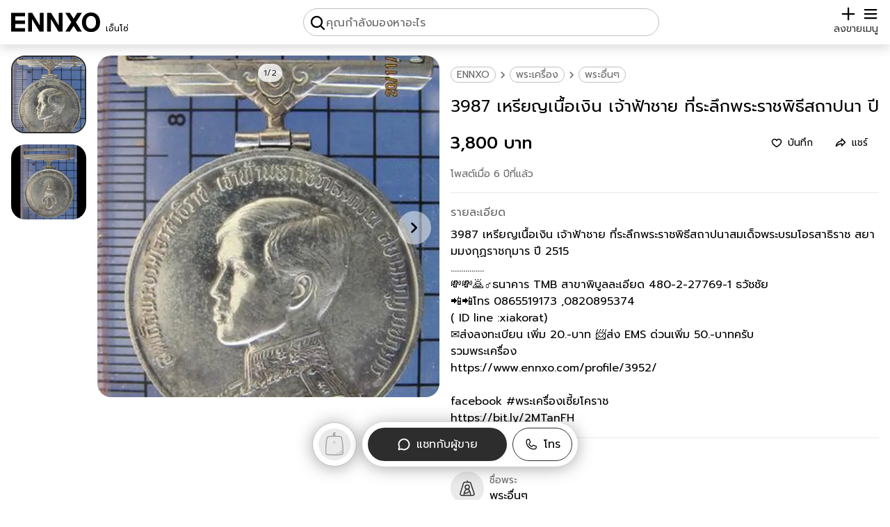

--- FILE ---
content_type: text/html; charset=utf-8
request_url: https://www.ennxo.com/product/244206
body_size: 31683
content:
<!DOCTYPE html><html lang="th" class="__className_008996"><head><meta charSet="utf-8"/><meta name="viewport" content="width=device-width, initial-scale=1"/><link rel="preload" href="https://cdn.ennxo.com/_next/static/media/0b53384bc8cc52db-s.p.woff2" as="font" crossorigin="" type="font/woff2"/><link rel="preload" href="https://cdn.ennxo.com/_next/static/media/3c365cdafe49b4eb-s.p.woff2" as="font" crossorigin="" type="font/woff2"/><link rel="preload" href="https://cdn.ennxo.com/_next/static/media/3d2d27a4cad47329-s.p.woff2" as="font" crossorigin="" type="font/woff2"/><link rel="preload" href="https://cdn.ennxo.com/_next/static/media/4642fe567cc45cd6-s.p.woff2" as="font" crossorigin="" type="font/woff2"/><link rel="preload" href="https://cdn.ennxo.com/_next/static/media/7dfdf996fafd0873-s.p.woff2" as="font" crossorigin="" type="font/woff2"/><link rel="preload" href="https://cdn.ennxo.com/_next/static/media/a1a058a3e6543db0-s.p.woff2" as="font" crossorigin="" type="font/woff2"/><link rel="preload" href="https://cdn.ennxo.com/_next/static/media/e9fcf2a736cc2865-s.p.woff2" as="font" crossorigin="" type="font/woff2"/><link rel="preload" href="https://cdn.ennxo.com/_next/static/media/f8092a6a9ad7a44c-s.p.woff2" as="font" crossorigin="" type="font/woff2"/><link rel="preload" as="image" href="https://cdn.ennxo.com/static/logo.svg"/><link rel="preload" as="image" href="https://cdn.ennxo.com/static/plus_icon.svg"/><link rel="preload" as="image" href="https://cdn.ennxo.com/static/search_icon.svg"/><link rel="preload" as="image" href="https://cdn.ennxo.com/static/check_icon.svg"/><link rel="preload" as="image" href="https://cdn.ennxo.com/static/menu_icon.svg"/><link rel="preload" as="image" href="https://cdn.ennxo.com/static/right_icon.svg"/><link rel="preload" as="image" href="https://cdn.ennxo.com/static/facebook_logo_icon.svg"/><link rel="preload" as="image" href="https://cdn.ennxo.com/static/line_logo_icon.svg"/><link rel="preload" as="image" href="https://cdn.ennxo.com/static/twitter_logo_icon.svg"/><link rel="preload" as="image" href="https://cdn.ennxo.com/static/clipboard_icon.svg"/><link rel="stylesheet" href="https://cdn.ennxo.com/_next/static/css/ad8763f9e779e3cc.css" crossorigin="anonymous" data-precedence="next"/><link rel="preload" as="script" fetchPriority="low" href="https://cdn.ennxo.com/_next/static/chunks/webpack-c2eb46ad8396599b.js" crossorigin=""/><script src="https://cdn.ennxo.com/_next/static/chunks/fd9d1056-c00c0b238d9a781b.js" async="" crossorigin=""></script><script src="https://cdn.ennxo.com/_next/static/chunks/8069-f3292227c63f7d5b.js" async="" crossorigin=""></script><script src="https://cdn.ennxo.com/_next/static/chunks/main-app-4d1564f0311960d9.js" async="" crossorigin=""></script><script src="https://cdn.ennxo.com/_next/static/chunks/414-8554100af9db28d1.js" async="" crossorigin=""></script><script src="https://cdn.ennxo.com/_next/static/chunks/1126-b4c6aeaa1aa9a04a.js" async="" crossorigin=""></script><script src="https://cdn.ennxo.com/_next/static/chunks/app/%5Blocale%5D/(root)/(nav)/(main)/layout-03889883a4f07c86.js" async="" crossorigin=""></script><script src="https://cdn.ennxo.com/_next/static/chunks/982-c8729e51bba8c39a.js" async="" crossorigin=""></script><script src="https://cdn.ennxo.com/_next/static/chunks/app/%5Blocale%5D/(root)/error-a082c2eb843738d1.js" async="" crossorigin=""></script><script src="https://cdn.ennxo.com/_next/static/chunks/app/%5Blocale%5D/(root)/layout-89690c74aa4de13b.js" async="" crossorigin=""></script><script src="https://cdn.ennxo.com/_next/static/chunks/app/%5Blocale%5D/(root)/(nav)/(main)/page-d2ca4751c4c36ee6.js" async="" crossorigin=""></script><script src="https://cdn.ennxo.com/_next/static/chunks/5935-04fbcdf58dfcedb0.js" async="" crossorigin=""></script><script src="https://cdn.ennxo.com/_next/static/chunks/app/%5Blocale%5D/layout-5c4be46155be9aca.js" async="" crossorigin=""></script><script src="https://cdn.ennxo.com/_next/static/chunks/fb03831a-9eca94235d60d7cf.js" async="" crossorigin=""></script><script src="https://cdn.ennxo.com/_next/static/chunks/7252-e60683694c708815.js" async="" crossorigin=""></script><script src="https://cdn.ennxo.com/_next/static/chunks/5340-b0cc5213ebfc28d3.js" async="" crossorigin=""></script><script src="https://cdn.ennxo.com/_next/static/chunks/4215-90adfe707c77d878.js" async="" crossorigin=""></script><script src="https://cdn.ennxo.com/_next/static/chunks/9759-375db42aa4b5f553.js" async="" crossorigin=""></script><script src="https://cdn.ennxo.com/_next/static/chunks/9300-7e028bb1004f4d35.js" async="" crossorigin=""></script><script src="https://cdn.ennxo.com/_next/static/chunks/2801-2a6948037f3eca8d.js" async="" crossorigin=""></script><script src="https://cdn.ennxo.com/_next/static/chunks/11-a253bdb92896a154.js" async="" crossorigin=""></script><script src="https://cdn.ennxo.com/_next/static/chunks/857-7852788874af4c85.js" async="" crossorigin=""></script><script src="https://cdn.ennxo.com/_next/static/chunks/8903-f69535f646e818dc.js" async="" crossorigin=""></script><script src="https://cdn.ennxo.com/_next/static/chunks/7843-0c9a78f7cb7ecde5.js" async="" crossorigin=""></script><script src="https://cdn.ennxo.com/_next/static/chunks/3544-903ed11d92f52ec7.js" async="" crossorigin=""></script><script src="https://cdn.ennxo.com/_next/static/chunks/5197-f1aee45bece84717.js" async="" crossorigin=""></script><script src="https://cdn.ennxo.com/_next/static/chunks/6920-4633075b49987c26.js" async="" crossorigin=""></script><script src="https://cdn.ennxo.com/_next/static/chunks/app/%5Blocale%5D/(root)/(nav)/(main)/product/%5Bslug%5D/page-175eff8e69e842b4.js" async="" crossorigin=""></script><script src="https://cdn.ennxo.com/_next/static/chunks/4243-66327a8b1af2815b.js" async="" crossorigin=""></script><script src="https://cdn.ennxo.com/_next/static/chunks/3374-fb5d81fc99da0c40.js" async="" crossorigin=""></script><script src="https://cdn.ennxo.com/_next/static/chunks/9802-61e82e595b164fc7.js" async="" crossorigin=""></script><script src="https://cdn.ennxo.com/_next/static/chunks/4599-d4312e32c7762e4c.js" async="" crossorigin=""></script><script src="https://cdn.ennxo.com/_next/static/chunks/5996-7eac0fee511aae52.js" async="" crossorigin=""></script><script src="https://cdn.ennxo.com/_next/static/chunks/app/%5Blocale%5D/(root)/(nav)/layout-3bab652025b010e8.js" async="" crossorigin=""></script><link rel="preload" as="image" href="https://cdn.ennxo.com/static/category_icons/amulet.svg"/><link rel="preload" as="image" href="https://cdn.ennxo.com/static/heart_icon.svg"/><link rel="preload" as="image" href="https://cdn.ennxo.com/static/map_pin_icon.svg"/><link rel="preload" as="image" href="https://cdn.ennxo.com/static/assets/avatar.webp"/><title>3987 เหรียญเนื้อเงิน เจ้าฟ้าชาย ที่ระลึกพระราชพิธีสถาปนา ปี  | ENNXO</title><meta name="description" content="3987 เหรียญเนื้อเงิน เจ้าฟ้าชาย ที่ระลึกพระราชพิธีสถาปนาสมเด็จพระบรมโอรสาธิราช สยามมงกุฏราชกุมาร ปี 2515................💸💸🙇♂️ธนาคาร TMB สาขาพิบูลละ"/><meta name="robots" content="index, follow"/><link rel="canonical" href="https://www.ennxo.com/product/244206"/><meta property="og:title" content="3987 เหรียญเนื้อเงิน เจ้าฟ้าชาย ที่ระลึกพระราชพิธีสถาปนา ปี "/><meta property="og:description" content="3987 เหรียญเนื้อเงิน เจ้าฟ้าชาย ที่ระลึกพระราชพิธีสถาปนาสมเด็จพระบรมโอรสาธิราช สยามมงกุฏราชกุมาร ปี 2515................💸💸🙇♂️ธนาคาร TMB สาขาพิบูลละ"/><meta property="og:url" content="https://www.ennxo.com/product/244206"/><meta property="og:site_name" content="ENNXO"/><meta property="og:locale" content="th_TH"/><meta property="og:image" content="https://cdn.ennxo.com/uploads/products/640/360b5f1678014e5eb1f45b1cf2553ff8.jpg"/><meta property="og:type" content="website"/><meta name="twitter:card" content="summary_large_image"/><meta name="twitter:creator" content="@ENNXO"/><meta name="twitter:title" content="3987 เหรียญเนื้อเงิน เจ้าฟ้าชาย ที่ระลึกพระราชพิธีสถาปนา ปี "/><meta name="twitter:description" content="3987 เหรียญเนื้อเงิน เจ้าฟ้าชาย ที่ระลึกพระราชพิธีสถาปนาสมเด็จพระบรมโอรสาธิราช สยามมงกุฏราชกุมาร ปี 2515................💸💸🙇♂️ธนาคาร TMB สาขาพิบูลละ"/><meta name="twitter:image" content="https://cdn.ennxo.com/uploads/products/640/360b5f1678014e5eb1f45b1cf2553ff8.jpg"/><meta name="next-size-adjust"/><script src="https://cdn.ennxo.com/_next/static/chunks/polyfills-c67a75d1b6f99dc8.js" crossorigin="anonymous" noModule=""></script></head><body class="bg-dark-secondary"><script>((e,t,r,s,n,a,o,i)=>{let l=document.documentElement,c=["light","dark"],d="class"===e,u=d&&a?n.map(e=>a[e]||e):n;function m(t){d?(l.classList.remove(...u),l.classList.add(t)):l.setAttribute(e,t),i&&c.includes(t)&&(l.style.colorScheme=t)}if(s)m(s);else try{let e=localStorage.getItem(t)||r,s=o&&"system"===e?window.matchMedia("(prefers-color-scheme: dark)").matches?"dark":"light":e;m(s)}catch(e){}})("class","theme","system",null,["light","dark"],null,true,true)</script><!--$--><!--/$--><header><nav class="fixed top-0 z-40 shadow-button w-full h-16 bg-secondary"><!--$--><!--/$--><div class="sm:relative flex w-full h-full max-w-7xl mx-auto flex-row justify-between items-end bg-secondary px-4 py-3"><div class="relative shrink-0 flex h-full max-sm:w-fit items-center"><a class="h-fit w-32 shrink-0 sm:hover:opacity-70" aria-label="ENNXO" href="/"><img src="https://cdn.ennxo.com/static/logo.svg" alt="ENNXO (เอ็นโซ่)" width="144" height="31" class="dark:invert"/></a><a class="flex flex-col self-end justify-end w-full h-full pl-2 pb-[2px] text-small sm:hover:opacity-70" href="/"><p class="w-full shrink-0">เอ็นโซ่</p></a></div><style>#searchButton{-webkit-tap-highlight-color:rgba(0,0,0,0)}</style><div class="hidden top-0 left-0 w-screen h-screen"></div><div id="searchButton" class="md:border w-full h-full max-w-lg static flex max-md:flex-col max-md:items-end justify-end xs:justify-center md:justify-start md:relative max-xs:pr-3 max-md:pr-5 md:p-2 md:gap-within border-lightgray rounded-full"><img src="https://cdn.ennxo.com/static/search_icon.svg" loading="eager" alt="search" class="w-4 h-4 xs:w-6 xs:h-6 dark:invert"/><p class="text-primary text-xs sm:text-sm md:hidden">ค้นหา</p><p class="hidden md:block text-gray">คุณกำลังมองหาอะไร</p></div><div class="flex shrink-0 items-center gap-within text-lg"><a class="flex flex-col justify-center items-center" href="/sell"><img src="https://cdn.ennxo.com/static/plus_icon.svg" loading="eager" alt="sell" class="w-4 h-4 xs:w-6 xs:h-6 dark:invert"/><p class="text-primary text-xs sm:text-sm">ลงขาย</p></a><div class="absolute mx-0 right-5 -z-10 pointer-events-none bg-secondary rounded-button p-2 justify-center items-center space-x-2 flex flex-row text-center transition duration-700
         translate-y-0"><div class="rounded-full bg-[#57CA22] p-1"><img src="https://cdn.ennxo.com/static/check_icon.svg" alt="check" class="flex shrink-0 h-4 w-4 invert"/></div><div class="whitespace-nowrap text-primary">เข้าสู่ระบบสำเร็จ</div></div><button class="relative flex flex-col items-center"><img src="https://cdn.ennxo.com/static/menu_icon.svg" loading="eager" alt="menu" class="w-4 h-4 xs:w-6 xs:h-6 dark:invert"/><p class="text-primary text-xs sm:text-sm">เมนู</p></button><div id="closeTab" class="bg-primary opacity-30 dark:bg-[#101010] dark:opacity-80 fixed top-0 left-0 w-full h-full hidden"></div><div class="max-sm:translate-x-full sm:hidden duration-0 top-0 sm:top-20 right-0 absolute z-50 w-72 sm:rounded-card sm:shadow-card max-sm:h-screen bg-secondary max-sm:py-16 max-sm:px-5 sm:p-5"><div class="text-primary w-full flex flex-col space-y-within"><div class="flex cursor-pointer items-center space-x-within rounded-button hover:bg-extra-lightgray"><div class="rounded-button bg-extra-lightgray p-2"><svg viewBox="0 0 24 24" class="w-6 h-6 text-primary dark:text-gray"><path fill="currentColor" d="M13 21q-.425 0-.712-.288T12 20t.288-.712T13 19h6V5h-6q-.425 0-.712-.288T12 4t.288-.712T13 3h6q.825 0 1.413.588T21 5v14q0 .825-.587 1.413T19 21zm-1.825-8H4q-.425 0-.712-.288T3 12t.288-.712T4 11h7.175L9.3 9.125q-.275-.275-.275-.675t.275-.7t.7-.313t.725.288L14.3 11.3q.3.3.3.7t-.3.7l-3.575 3.575q-.3.3-.712.288T9.3 16.25q-.275-.3-.262-.712t.287-.688z"></path></svg></div><p class="truncate">เข้าสู่ระบบ/สมัครสมาชิก</p></div><div class="w-full border-t border-lightgray"></div><div class="relative flex justify-between items-center rounded-button hover:bg-extra-lightgray cursor-pointer pr-2"><div class="flex items-center space-x-within"><div class="rounded-button bg-extra-lightgray p-2"><svg class="w-6 h-6 text-primary dark:text-gray" viewBox="0 0 24 24"><path fill="currentColor" fill-rule="evenodd" d="M9 2.25a.75.75 0 0 1 .75.75v1.506a49.384 49.384 0 0 1 5.343.371a.75.75 0 1 1-.186 1.489a46.7 46.7 0 0 0-1.99-.206a18.67 18.67 0 0 1-2.97 6.323c.318.384.65.753 1 1.108a.75.75 0 0 1-1.07 1.05A18.902 18.902 0 0 1 9 13.688a18.823 18.823 0 0 1-5.656 4.482a.75.75 0 0 1-.688-1.333a17.323 17.323 0 0 0 5.396-4.353A18.72 18.72 0 0 1 5.89 8.598a.75.75 0 0 1 1.388-.568A17.21 17.21 0 0 0 9 11.224a17.168 17.168 0 0 0 2.391-5.165a48.04 48.04 0 0 0-8.298.307a.75.75 0 0 1-.186-1.489a49.159 49.159 0 0 1 5.343-.371V3A.75.75 0 0 1 9 2.25M15.75 9a.75.75 0 0 1 .68.433l5.25 11.25a.75.75 0 1 1-1.36.634l-1.198-2.567h-6.744l-1.198 2.567a.75.75 0 0 1-1.36-.634l5.25-11.25A.75.75 0 0 1 15.75 9m-2.672 8.25h5.344l-2.672-5.726z" clip-rule="evenodd"></path></svg></div><p>ภาษา</p></div><p class="text-xs sm:text-sm uppercase cursor-pointer">ไทย</p><a class="hidden pointer-events-none" href="/product/244206">ภาษาไทย</a><a class="hidden pointer-events-none" href="/product/244206">English</a><div class="absolute top-0 rounded-button left-0 w-full h-full"></div></div><div class="w-full border-t border-lightgray"></div><a class="flex cursor-pointer items-center space-x-within rounded-button hover:bg-extra-lightgray" href="/about-us"><div class="rounded-button bg-extra-lightgray p-2"><svg width="32" height="32" viewBox="0 0 256 256" class="w-6 h-6 text-primary dark:text-gray"><path fill="currentColor" d="M128 24a104 104 0 1 0 104 104A104.11 104.11 0 0 0 128 24m0 192a88 88 0 1 1 88-88a88.1 88.1 0 0 1-88 88m-8-80V80a8 8 0 0 1 16 0v56a8 8 0 0 1-16 0m20 36a12 12 0 1 1-12-12a12 12 0 0 1 12 12"></path></svg></div><p>เกี่ยวกับเรา</p></a></div></div></div></div></nav></header><main class="container m-auto max-w-7xl"><div class="max-sm:py-16 py-20 flex flex-col gap-y-between items-center sm:px-within min-h-[750px]"><div class="relative flex flex-col w-full sm:grid sm:grid-cols-2 sm:gap-x-within"><div class="relative flex sm:flex-col sm:gap-y-within lg:flex-row"><div class="flex overflow-x-scroll overscroll-x-contain scroll-smooth hide-scrollbar snap-mandatory snap-x w-full h-fit lg:w-[82%] sm:rounded-card"><div class="relative w-full pt-[100%] h-fit shrink-0 snap-center overflow-hidden"><div class="absolute w-full h-full top-0 left-0"><picture><source srcSet="https://cdn.ennxo.com/uploads/products/250/360b5f1678014e5eb1f45b1cf2553ff8.webp 250w, https://cdn.ennxo.com/uploads/products/320/360b5f1678014e5eb1f45b1cf2553ff8.webp 320w, https://cdn.ennxo.com/uploads/products/480/360b5f1678014e5eb1f45b1cf2553ff8.webp 480w, https://cdn.ennxo.com/uploads/products/640/360b5f1678014e5eb1f45b1cf2553ff8.webp 640w" sizes="(min-width: 640px) 50vw, 100vw" type="image/webp"/><img srcSet="https://cdn.ennxo.com/uploads/products/250/360b5f1678014e5eb1f45b1cf2553ff8.jpg 250w, https://cdn.ennxo.com/uploads/products/320/360b5f1678014e5eb1f45b1cf2553ff8.jpg 320w, https://cdn.ennxo.com/uploads/products/480/360b5f1678014e5eb1f45b1cf2553ff8.jpg 480w, https://cdn.ennxo.com/uploads/products/640/360b5f1678014e5eb1f45b1cf2553ff8.jpg 640w" sizes="(min-width: 640px) 50vw, 100vw" src="https://cdn.ennxo.com/uploads/products/640/360b5f1678014e5eb1f45b1cf2553ff8.jpg" alt="3987 เหรียญเนื้อเงิน เจ้าฟ้าชาย ที่ระลึกพระราชพิธีสถาปนา ปี  รูปที่ 1" fetchPriority="high" loading="eager" class="object-cover h-full w-full "/></picture></div></div><div class="relative w-full pt-[100%] h-fit shrink-0 snap-center overflow-hidden"><div class="absolute w-full h-full top-0 left-0"><picture><source srcSet="https://cdn.ennxo.com/uploads/products/250/b31688f005a849c299b2122e899b366e.webp 250w, https://cdn.ennxo.com/uploads/products/320/b31688f005a849c299b2122e899b366e.webp 320w, https://cdn.ennxo.com/uploads/products/480/b31688f005a849c299b2122e899b366e.webp 480w, https://cdn.ennxo.com/uploads/products/640/b31688f005a849c299b2122e899b366e.webp 640w" sizes="(min-width: 640px) 50vw, 100vw" type="image/webp"/><img srcSet="https://cdn.ennxo.com/uploads/products/250/b31688f005a849c299b2122e899b366e.jpg 250w, https://cdn.ennxo.com/uploads/products/320/b31688f005a849c299b2122e899b366e.jpg 320w, https://cdn.ennxo.com/uploads/products/480/b31688f005a849c299b2122e899b366e.jpg 480w, https://cdn.ennxo.com/uploads/products/640/b31688f005a849c299b2122e899b366e.jpg 640w" sizes="(min-width: 640px) 50vw, 100vw" src="https://cdn.ennxo.com/uploads/products/640/b31688f005a849c299b2122e899b366e.jpg" alt="3987 เหรียญเนื้อเงิน เจ้าฟ้าชาย ที่ระลึกพระราชพิธีสถาปนา ปี  รูปที่ 2" loading="lazy" class="object-cover h-full w-full "/></picture></div></div><button id="right" class="absolute max-sm:hidden sm:top-48 lg:top-56 h-fit right-3 rounded-full p-2 bg-white/50 hover:bg-white/80"><svg fill="currentColor" viewBox="0 0 24 24" class="size-8"><path d="M8.7 17.3q-.275-.275-.275-.7t.275-.7l3.9-3.9l-3.9-3.9q-.275-.275-.275-.7t.275-.7q.275-.275.7-.275t.7.275l4.6 4.6q.15.15.213.325t.062.375q0 .2-.063.375t-.212.325l-4.6 4.6q-.275.275-.7.275t-.7-.275Z"></path></svg></button><div class="max-sm:hidden absolute top-3 left-0 right-0 mx-auto lg:left-32 w-fit px-2 py-1 bg-white/80 rounded-full"><p class="text-tiny sm:text-tiny-d text-[#2d2d2d]">1/2</p></div></div><div class="max-sm:hidden relative flex max-lg:space-x-within sm:w-full lg:order-first lg:flex-col lg:space-y-within lg:mr-within lg:w-[18%]"><div class="relative overflow-hidden sm:w-1/4 sm:pt-[25%] lg:w-full lg:pt-[100%] rounded-card sm:border-2 sm:border-primary"><div class="absolute w-full h-full top-0 left-0"><picture><source srcSet="https://cdn.ennxo.com/uploads/products/250/360b5f1678014e5eb1f45b1cf2553ff8.webp 250w, https://cdn.ennxo.com/uploads/products/320/360b5f1678014e5eb1f45b1cf2553ff8.webp 320w, https://cdn.ennxo.com/uploads/products/480/360b5f1678014e5eb1f45b1cf2553ff8.webp 480w, https://cdn.ennxo.com/uploads/products/640/360b5f1678014e5eb1f45b1cf2553ff8.webp 640w" sizes="(min-width: 640px) 15vw, 100vw" type="image/webp"/><img srcSet="https://cdn.ennxo.com/uploads/products/250/360b5f1678014e5eb1f45b1cf2553ff8.jpg 250w, https://cdn.ennxo.com/uploads/products/320/360b5f1678014e5eb1f45b1cf2553ff8.jpg 320w, https://cdn.ennxo.com/uploads/products/480/360b5f1678014e5eb1f45b1cf2553ff8.jpg 480w, https://cdn.ennxo.com/uploads/products/640/360b5f1678014e5eb1f45b1cf2553ff8.jpg 640w" sizes="(min-width: 640px) 15vw, 100vw" src="https://cdn.ennxo.com/uploads/products/640/360b5f1678014e5eb1f45b1cf2553ff8.jpg" alt="3987 เหรียญเนื้อเงิน เจ้าฟ้าชาย ที่ระลึกพระราชพิธีสถาปนา ปี  รูปย่อยที่ 1" fetchPriority="high" loading="eager" class="object-cover h-full w-full "/></picture></div></div><div class="relative overflow-hidden sm:w-1/4 sm:pt-[25%] lg:w-full lg:pt-[100%] rounded-card "><div class="absolute w-full h-full top-0 left-0"><picture><source srcSet="https://cdn.ennxo.com/uploads/products/250/b31688f005a849c299b2122e899b366e.webp 250w, https://cdn.ennxo.com/uploads/products/320/b31688f005a849c299b2122e899b366e.webp 320w, https://cdn.ennxo.com/uploads/products/480/b31688f005a849c299b2122e899b366e.webp 480w, https://cdn.ennxo.com/uploads/products/640/b31688f005a849c299b2122e899b366e.webp 640w" sizes="(min-width: 640px) 15vw, 100vw" type="image/webp"/><img srcSet="https://cdn.ennxo.com/uploads/products/250/b31688f005a849c299b2122e899b366e.jpg 250w, https://cdn.ennxo.com/uploads/products/320/b31688f005a849c299b2122e899b366e.jpg 320w, https://cdn.ennxo.com/uploads/products/480/b31688f005a849c299b2122e899b366e.jpg 480w, https://cdn.ennxo.com/uploads/products/640/b31688f005a849c299b2122e899b366e.jpg 640w" sizes="(min-width: 640px) 15vw, 100vw" src="https://cdn.ennxo.com/uploads/products/640/b31688f005a849c299b2122e899b366e.jpg" alt="3987 เหรียญเนื้อเงิน เจ้าฟ้าชาย ที่ระลึกพระราชพิธีสถาปนา ปี  รูปย่อยที่ 2" fetchPriority="high" loading="eager" class="object-cover h-full w-full "/></picture></div></div></div></div><div class="sm:hidden absolute top-3 left-0 right-0 mx-auto w-fit px-2 py-1 bg-white/80 rounded-full"><p class="text-tiny sm:text-tiny-d text-[#2d2d2d]">1/2</p></div><div class="flex flex-col space-y-within max-sm:px-within"><script id="breadcrumb-json-ld" type="application/ld+json">{"@context":"https://schema.org/","@type":"BreadcrumbList","itemListElement":[{"@type":"ListItem","position":1,"item":{"@id":"https://www.ennxo.com/amulet","name":"พระเครื่อง"}},{"@type":"ListItem","position":2,"item":{"@id":"https://www.ennxo.com/amulet/others","name":"พระอื่นๆ"}}]}</script><div class="self-start flex flex-wrap gap-1 text-gray items-center"><a class="border border-lightgray rounded-full px-2 text-small sm:text-small-d hover:text-primary hover:border-primary line-clamp-1" href="/">ENNXO</a><img src="https://cdn.ennxo.com/static/right_icon.svg" alt="พระเครื่อง" class="size-5 invert-[0.45]"/><a class="border border-lightgray rounded-full px-2 text-small sm:text-small-d hover:text-primary hover:border-primary line-clamp-1" aria-label="พระเครื่อง" alt="พระเครื่อง" href="/amulet">พระเครื่อง</a><img src="https://cdn.ennxo.com/static/right_icon.svg" alt="พระอื่นๆ" class="size-5 invert-[0.45]"/><a class="border border-lightgray rounded-full px-2 text-small sm:text-small-d hover:text-primary hover:border-primary line-clamp-1" aria-label="พระอื่นๆ" alt="พระอื่นๆ" href="/amulet/others">พระอื่นๆ</a></div><h1 class="text-heading sm:text-heading-d line-clamp-2 order-2">3987 เหรียญเนื้อเงิน เจ้าฟ้าชาย ที่ระลึกพระราชพิธีสถาปนา ปี </h1><div class="flex items-center order-3"><p class="text-heading sm:text-heading-d font-medium w-full">3,800 บาท</p><button class="relative flex justify-center space-x-2 rounded-button px-within py-2 items-center transition duration-100 ease-in scale-100 active:scale-95 hover:bg-extra-lightgray disabled:opacity-30 text-small sm:text-small-d"><svg class="size-4" width="32" height="32" viewBox="0 0 32 32" fill="none" xmlns="http://www.w3.org/2000/svg"><path d="M22.25 3.5C19.7388 3.5 17.51 4.49125 16 6.195C14.49 4.49125 12.2612 3.5 9.75 3.5C7.56278 3.50265 5.46589 4.37269 3.91929 5.91929C2.37269 7.46589 1.50265 9.56278 1.5 11.75C1.5 20.7925 14.7262 28.0175 15.2887 28.3213C15.5073 28.439 15.7517 28.5006 16 28.5006C16.2483 28.5006 16.4927 28.439 16.7113 28.3213C17.2738 28.0175 30.5 20.7925 30.5 11.75C30.4974 9.56278 29.6273 7.46589 28.0807 5.91929C26.5341 4.37269 24.4372 3.50265 22.25 3.5ZM21.5637 21.295C19.8228 22.7723 17.9618 24.1019 16 25.27C14.0382 24.1019 12.1772 22.7723 10.4362 21.295C7.7275 18.9713 4.5 15.4275 4.5 11.75C4.5 10.3576 5.05312 9.02225 6.03769 8.03769C7.02225 7.05312 8.35761 6.5 9.75 6.5C11.975 6.5 13.8375 7.675 14.6112 9.5675C14.7239 9.84338 14.9161 10.0795 15.1634 10.2457C15.4108 10.4118 15.702 10.5006 16 10.5006C16.298 10.5006 16.5892 10.4118 16.8366 10.2457C17.0839 10.0795 17.2761 9.84338 17.3888 9.5675C18.1625 7.675 20.025 6.5 22.25 6.5C23.6424 6.5 24.9777 7.05312 25.9623 8.03769C26.9469 9.02225 27.5 10.3576 27.5 11.75C27.5 15.4275 24.2725 18.9713 21.5637 21.295Z" fill="currentColor"></path></svg><p class="truncate">บันทึก</p></button><button class="relative flex justify-center space-x-2 rounded-button px-within py-2 items-center transition duration-100 ease-in scale-100 active:scale-95 hover:bg-extra-lightgray disabled:opacity-30 text-small sm:text-small-d"><svg viewBox="0 0 256 256" class="size-4"><path fill="currentColor" d="m240.49 103.52l-80-80A12 12 0 0 0 140 32v36.74c-25.76 3.12-53.66 15.89-76.75 35.47c-29.16 24.74-47.32 56.69-51.14 90A16 16 0 0 0 39.67 207c10.46-11.14 47-45.74 100.33-50.42V192a12 12 0 0 0 20.48 8.48l80-80a12 12 0 0 0 .01-16.96M164 163v-19a12 12 0 0 0-12-12c-49 0-86.57 21.56-109.79 40.11c7.13-18.16 19.63-35.22 36.57-49.59C101.3 103.41 128.67 92 152 92a12 12 0 0 0 12-12V61l51 51Z"></path></svg><p class="truncate">แชร์</p></button><div><div class="hidden"><div class=" bg-primary opacity-70 dark:bg-[#101010] dark:opacity-80 fixed -z-10 h-screen supports-[height:100dvh]:h-dvh w-screen"></div><div class="text-primary bg-secondary w-full rounded-card rounded-b-none sm:rounded-b-card sm:max-w-sm p-4 py-8 h-fit bottom-0 sm:bottom-auto absolute mx-auto flex flex-col"><p class="text-heading sm:text-heading-d">แชร์ไปยัง</p><div><div><div class="flex w-full justify-between text-base items-center p-8"><div class="w-12 flex flex-col items-center space-y-2"><button class="flex justify-center items-center w-full h-full p-2 rounded-full bg-blue-300/30 hover:bg-blue-300/50"><img src="https://cdn.ennxo.com/static/facebook_logo_icon.svg" class="w-full h-full" alt="Share on Facebook"/></button><p>Facebook</p></div><div class="w-12 flex flex-col items-center space-y-2"><a data-href="https://lineit.line.me/share/ui?url=https://www.ennxo.com/product/244206" aria-label="share line" class="rounded-full bg-green-300/30 hover:bg-green-300/50 flex justify-center items-center p-2" href="http://line.me/R/msg/text/?3987%20%E0%B9%80%E0%B8%AB%E0%B8%A3%E0%B8%B5%E0%B8%A2%E0%B8%8D%E0%B9%80%E0%B8%99%E0%B8%B7%E0%B9%89%E0%B8%AD%E0%B9%80%E0%B8%87%E0%B8%B4%E0%B8%99%20%E0%B9%80%E0%B8%88%E0%B9%89%E0%B8%B2%E0%B8%9F%E0%B9%89%E0%B8%B2%E0%B8%8A%E0%B8%B2%E0%B8%A2%20%E0%B8%97%E0%B8%B5%E0%B9%88%E0%B8%A3%E0%B8%B0%E0%B8%A5%E0%B8%B6%E0%B8%81%E0%B8%9E%E0%B8%A3%E0%B8%B0%E0%B8%A3%E0%B8%B2%E0%B8%8A%E0%B8%9E%E0%B8%B4%E0%B8%98%E0%B8%B5%E0%B8%AA%E0%B8%96%E0%B8%B2%E0%B8%9B%E0%B8%99%E0%B8%B2%20%E0%B8%9B%E0%B8%B5%20%20https://www.ennxo.com/product/244206"><img src="https://cdn.ennxo.com/static/line_logo_icon.svg" alt="Share on Line" class="w-full h-full"/></a><p>Line</p></div><div class="w-12 flex flex-col items-center space-y-2"><button class="relative w-full h-full flex justify-center items-center overflow-hidden p-2 rounded-full bg-extra-lightgray dark:bg-gray hover:bg-lightgray"><div class="bg-[#2d2d2d] opacity-10 absolute top-0 left-0 w-full h-full"></div><img src="https://cdn.ennxo.com/static/twitter_logo_icon.svg" alt="Share on Twitter (X)" class="w-full h-full"/></button><p>Twitter</p></div></div><div class="flex flex-col space-y-2 text-base w-full"><p>คัดลองลิงค์</p><button class="relative w-full"><div class="pl-5 flex items-center w-full h-14 bg-extra-lightgray text-primary rounded-button"><p class="truncate text-elipsis w-full">https://www.ennxo.com/product/244206</p><img src="https://cdn.ennxo.com/static/clipboard_icon.svg" alt="Copy" class="h-full p-2 dark:invert"/><div class="translate-y-full opacity-0 flex transition-all px-2 py-1 absolute -top-8 left-0 right-0 mx-auto w-fit bg-emerald-200 text-black rounded-md"><img src="https://cdn.ennxo.com/static/check_icon.svg" alt="Copied" class="w-5 h-5 mr-2"/>คัดลอกลิงค์แล้ว</div></div></button></div></div></div><div class="absolute top-4 right-4 cursor-pointer"><svg width="32" height="32" viewBox="0 0 256 256" class="text-error size-5"><path fill="currentColor" d="M208.49 191.51a12 12 0 0 1-17 17L128 145l-63.51 63.49a12 12 0 0 1-17-17L111 128L47.51 64.49a12 12 0 0 1 17-17L128 111l63.51-63.52a12 12 0 0 1 17 17L145 128Z"></path></svg></div></div></div></div></div><p class="text-small sm:text-small-d text-gray order-4">โพสต์เมื่อ 6 ปีที่แล้ว</p><div class="w-full border-t border-extra-lightgray order-5"></div><div class="order-6"><h2 class="text-regular sm:text-regular-d text-gray mb-2">รายละเอียด</h2><p class="text-regular sm:text-regular-d whitespace-pre-line break-all">3987 เหรียญเนื้อเงิน เจ้าฟ้าชาย ที่ระลึกพระราชพิธีสถาปนาสมเด็จพระบรมโอรสาธิราช สยามมงกุฏราชกุมาร ปี 2515
................
💸💸🙇♂️ธนาคาร TMB สาขาพิบูลละเอียด 480-2-27769-1 ธวัชชัย
📲📲โทร 0865519173 ,0820895374
( ID line :xiakorat)
✉ส่งลงทะเบียน เพิ่ม 20.-บาท 📨ส่ง EMS ด่วนเพิ่ม 50.-บาทครับ
รวมพระเครื่อง
https://www.ennxo.com/profile/3952/

facebook #พระเครื่องเซี้ยโคราช
https://bit.ly/2MTanFH
</p><div class="w-full border-t border-extra-lightgray order-7 mt-within"></div></div><div class="order-8"><h2 class="text-regular sm:text-regular-d text-gray mb-2">ข้อมูลสินค้า</h2><div class="grid grid-cols-2 gap-within"><div class="flex items-center"><div class="shrink-0 bg-extra-lightgray size-12 flex rounded-full mr-2 p-3"><img src="https://cdn.ennxo.com/static/category_icons/amulet.svg" class="w-full h-full dark:invert"/></div><div class="flex flex-col"><p class="text-small sm:text-small-d text-gray">ชื่อพระ</p><a class="text-regular sm:text-regular-d underline line-clamp-3" href="/amulet/others">พระอื่นๆ</a></div></div></div><div class="w-full border-t border-extra-lightgray order-last mt-within"></div></div></div></div><div class="space-y-within w-full px-within"><h2 class="text-heading sm:text-heading-d text-center ">สินค้าใกล้เคียง</h2><div class="grid grid-cols-2 sm:grid-cols-4 md:grid-cols-5 lg:grid-cols-6 w-full gap-within"><div class="col-span-1"><div class="product-card-top-div"><div><a aria-label="3987 เหรียญเนื้อเงิน เจ้าฟ้าชาย ที่ระลึกพระราชพิธีสถาปนา ปี " href="/product/133623"><picture><source srcSet="https://cdn.ennxo.com/uploads/products/250/a643500817224bd19cefa2ccf0f05456.webp 250w, https://cdn.ennxo.com/uploads/products/320/a643500817224bd19cefa2ccf0f05456.webp 320w" sizes="(min-width: 768px) 250px, 320px" type="image/webp"/><img srcSet="https://cdn.ennxo.com/uploads/products/250/a643500817224bd19cefa2ccf0f05456.jpg 250w, https://cdn.ennxo.com/uploads/products/320/a643500817224bd19cefa2ccf0f05456.jpg 320w" sizes="(min-width: 768px) 250px, 320px" src="https://cdn.ennxo.com/uploads/products/640/a643500817224bd19cefa2ccf0f05456.jpg" alt="3987 เหรียญเนื้อเงิน เจ้าฟ้าชาย ที่ระลึกพระราชพิธีสถาปนา ปี " loading="lazy" class="object-cover h-full w-full rounded-card"/></picture></a><div class="absolute z-10 top-3 right-3 cursor-pointer size-7"><img alt="like icon" class="w-full h-full " src="https://cdn.ennxo.com/static/heart_icon.svg"/></div></div><div><a class="product-card-name-link __className_efabd7" href="/product/133623"><h2>3987 เหรียญเนื้อเงิน เจ้าฟ้าชาย ที่ระลึกพระราชพิธีสถาปนา ปี </h2></a><div><div></div><div><img src="https://cdn.ennxo.com/static/map_pin_icon.svg" alt="จังหวัด"/><div>นครราชสีมา</div></div></div><div>฿ 3,500</div></div></div></div><div class="col-span-1"><div class="product-card-top-div"><div><a aria-label="3588 เหรียญเงินกระไหลทอง หน้าช้างหลัง มปร สร้างโดยกองกษาปณ์ " href="/product/39997"><picture><source srcSet="https://cdn.ennxo.com/uploads/products/250/d6b71072acb54ff9b0180ca98fe0f35d.webp 250w, https://cdn.ennxo.com/uploads/products/320/d6b71072acb54ff9b0180ca98fe0f35d.webp 320w" sizes="(min-width: 768px) 250px, 320px" type="image/webp"/><img srcSet="https://cdn.ennxo.com/uploads/products/250/d6b71072acb54ff9b0180ca98fe0f35d.jpg 250w, https://cdn.ennxo.com/uploads/products/320/d6b71072acb54ff9b0180ca98fe0f35d.jpg 320w" sizes="(min-width: 768px) 250px, 320px" src="https://cdn.ennxo.com/uploads/products/640/d6b71072acb54ff9b0180ca98fe0f35d.jpg" alt="3588 เหรียญเงินกระไหลทอง หน้าช้างหลัง มปร สร้างโดยกองกษาปณ์ " loading="lazy" class="object-cover h-full w-full rounded-card"/></picture></a><div class="absolute z-10 top-3 right-3 cursor-pointer size-7"><img alt="like icon" class="w-full h-full " src="https://cdn.ennxo.com/static/heart_icon.svg"/></div></div><div><a class="product-card-name-link __className_efabd7" href="/product/39997"><h2>3588 เหรียญเงินกระไหลทอง หน้าช้างหลัง มปร สร้างโดยกองกษาปณ์ </h2></a><div><div></div><div><img src="https://cdn.ennxo.com/static/map_pin_icon.svg" alt="จังหวัด"/><div>นครราชสีมา</div></div></div><div>฿ 2,200</div></div></div></div><div class="col-span-1"><div class="product-card-top-div"><div><a aria-label="4198 เหรียญหลวงพ่อทองอยู่ เจ้าคณะจังหวัดสุรินทร์ ปี 2547 " href="/product/126234"><picture><source srcSet="https://cdn.ennxo.com/uploads/products/250/d5dbbaea39e7419ba1883bbbac696b62.webp 250w, https://cdn.ennxo.com/uploads/products/320/d5dbbaea39e7419ba1883bbbac696b62.webp 320w" sizes="(min-width: 768px) 250px, 320px" type="image/webp"/><img srcSet="https://cdn.ennxo.com/uploads/products/250/d5dbbaea39e7419ba1883bbbac696b62.jpg 250w, https://cdn.ennxo.com/uploads/products/320/d5dbbaea39e7419ba1883bbbac696b62.jpg 320w" sizes="(min-width: 768px) 250px, 320px" src="https://cdn.ennxo.com/uploads/products/640/d5dbbaea39e7419ba1883bbbac696b62.jpg" alt="4198 เหรียญหลวงพ่อทองอยู่ เจ้าคณะจังหวัดสุรินทร์ ปี 2547 " loading="lazy" class="object-cover h-full w-full rounded-card"/></picture></a><div class="absolute z-10 top-3 right-3 cursor-pointer size-7"><img alt="like icon" class="w-full h-full " src="https://cdn.ennxo.com/static/heart_icon.svg"/></div></div><div><a class="product-card-name-link __className_efabd7" href="/product/126234"><h2>4198 เหรียญหลวงพ่อทองอยู่ เจ้าคณะจังหวัดสุรินทร์ ปี 2547 </h2></a><div><div></div><div><img src="https://cdn.ennxo.com/static/map_pin_icon.svg" alt="จังหวัด"/><div>นครราชสีมา</div></div></div><div>฿ 250</div></div></div></div><div class="col-span-1"><div class="product-card-top-div"><div><a aria-label="3986 เหรียญที่ระลึก สมเด็จย่า 5แผ่นดิน รศ 119 - รศ 214 เนื้อ" href="/product/59767"><picture><source srcSet="https://cdn.ennxo.com/uploads/products/250/c117a17ccfd74f469a27f601bd608e55.webp 250w, https://cdn.ennxo.com/uploads/products/320/c117a17ccfd74f469a27f601bd608e55.webp 320w" sizes="(min-width: 768px) 250px, 320px" type="image/webp"/><img srcSet="https://cdn.ennxo.com/uploads/products/250/c117a17ccfd74f469a27f601bd608e55.jpg 250w, https://cdn.ennxo.com/uploads/products/320/c117a17ccfd74f469a27f601bd608e55.jpg 320w" sizes="(min-width: 768px) 250px, 320px" src="https://cdn.ennxo.com/uploads/products/640/c117a17ccfd74f469a27f601bd608e55.jpg" alt="3986 เหรียญที่ระลึก สมเด็จย่า 5แผ่นดิน รศ 119 - รศ 214 เนื้อ" loading="lazy" class="object-cover h-full w-full rounded-card"/></picture></a><div class="absolute z-10 top-3 right-3 cursor-pointer size-7"><img alt="like icon" class="w-full h-full " src="https://cdn.ennxo.com/static/heart_icon.svg"/></div></div><div><a class="product-card-name-link __className_efabd7" href="/product/59767"><h2>3986 เหรียญที่ระลึก สมเด็จย่า 5แผ่นดิน รศ 119 - รศ 214 เนื้อ</h2></a><div><div></div><div><img src="https://cdn.ennxo.com/static/map_pin_icon.svg" alt="จังหวัด"/><div>นครราชสีมา</div></div></div><div>฿ 2,500</div></div></div></div><div class="col-span-1"><div class="product-card-top-div"><div><a aria-label="4194 เหรียญสมเด็จพระเจ้าตากสินมหาราช กองทัพเรือ ปี 2538" href="/product/45026"><picture><source srcSet="https://cdn.ennxo.com/uploads/products/250/4b5ae46e976e47a8a8c987096f5ee8f3.webp 250w, https://cdn.ennxo.com/uploads/products/320/4b5ae46e976e47a8a8c987096f5ee8f3.webp 320w" sizes="(min-width: 768px) 250px, 320px" type="image/webp"/><img srcSet="https://cdn.ennxo.com/uploads/products/250/4b5ae46e976e47a8a8c987096f5ee8f3.jpg 250w, https://cdn.ennxo.com/uploads/products/320/4b5ae46e976e47a8a8c987096f5ee8f3.jpg 320w" sizes="(min-width: 768px) 250px, 320px" src="https://cdn.ennxo.com/uploads/products/640/4b5ae46e976e47a8a8c987096f5ee8f3.jpg" alt="4194 เหรียญสมเด็จพระเจ้าตากสินมหาราช กองทัพเรือ ปี 2538" loading="lazy" class="object-cover h-full w-full rounded-card"/></picture></a><div class="absolute z-10 top-3 right-3 cursor-pointer size-7"><img alt="like icon" class="w-full h-full " src="https://cdn.ennxo.com/static/heart_icon.svg"/></div></div><div><a class="product-card-name-link __className_efabd7" href="/product/45026"><h2>4194 เหรียญสมเด็จพระเจ้าตากสินมหาราช กองทัพเรือ ปี 2538</h2></a><div><div></div><div><img src="https://cdn.ennxo.com/static/map_pin_icon.svg" alt="จังหวัด"/><div>นครราชสีมา</div></div></div><div>฿ 800</div></div></div></div><div class="col-span-1"><div class="product-card-top-div"><div><a aria-label="4383 เหรียญบารมีเจ้าฟ้า พระราชทาน วัดธรมมานุสรณ์ญาณวิสุทธิ ป" href="/product/124731"><picture><source srcSet="https://cdn.ennxo.com/uploads/products/250/ae2e41d430794d08aad9a99a5e5e15ef.webp 250w, https://cdn.ennxo.com/uploads/products/320/ae2e41d430794d08aad9a99a5e5e15ef.webp 320w" sizes="(min-width: 768px) 250px, 320px" type="image/webp"/><img srcSet="https://cdn.ennxo.com/uploads/products/250/ae2e41d430794d08aad9a99a5e5e15ef.jpg 250w, https://cdn.ennxo.com/uploads/products/320/ae2e41d430794d08aad9a99a5e5e15ef.jpg 320w" sizes="(min-width: 768px) 250px, 320px" src="https://cdn.ennxo.com/uploads/products/640/ae2e41d430794d08aad9a99a5e5e15ef.jpg" alt="4383 เหรียญบารมีเจ้าฟ้า พระราชทาน วัดธรมมานุสรณ์ญาณวิสุทธิ ป" loading="lazy" class="object-cover h-full w-full rounded-card"/></picture></a><div class="absolute z-10 top-3 right-3 cursor-pointer size-7"><img alt="like icon" class="w-full h-full " src="https://cdn.ennxo.com/static/heart_icon.svg"/></div></div><div><a class="product-card-name-link __className_efabd7" href="/product/124731"><h2>4383 เหรียญบารมีเจ้าฟ้า พระราชทาน วัดธรมมานุสรณ์ญาณวิสุทธิ ป</h2></a><div><div></div><div><img src="https://cdn.ennxo.com/static/map_pin_icon.svg" alt="จังหวัด"/><div>นครราชสีมา</div></div></div><div>฿ 200</div></div></div></div><div class="col-span-1"><div class="product-card-top-div"><div><a aria-label="4592 เหรียญเนื้อเงินสมเด็จพระเทพ บรรจุพระบรมสารีริกธาตุ เขาพ" href="/product/135220"><picture><source srcSet="https://cdn.ennxo.com/uploads/products/250/d3b6404f74ff4780a230c0e77931981f.webp 250w, https://cdn.ennxo.com/uploads/products/320/d3b6404f74ff4780a230c0e77931981f.webp 320w" sizes="(min-width: 768px) 250px, 320px" type="image/webp"/><img srcSet="https://cdn.ennxo.com/uploads/products/250/d3b6404f74ff4780a230c0e77931981f.jpg 250w, https://cdn.ennxo.com/uploads/products/320/d3b6404f74ff4780a230c0e77931981f.jpg 320w" sizes="(min-width: 768px) 250px, 320px" src="https://cdn.ennxo.com/uploads/products/640/d3b6404f74ff4780a230c0e77931981f.jpg" alt="4592 เหรียญเนื้อเงินสมเด็จพระเทพ บรรจุพระบรมสารีริกธาตุ เขาพ" loading="lazy" class="object-cover h-full w-full rounded-card"/></picture></a><div class="absolute z-10 top-3 right-3 cursor-pointer size-7"><img alt="like icon" class="w-full h-full " src="https://cdn.ennxo.com/static/heart_icon.svg"/></div></div><div><a class="product-card-name-link __className_efabd7" href="/product/135220"><h2>4592 เหรียญเนื้อเงินสมเด็จพระเทพ บรรจุพระบรมสารีริกธาตุ เขาพ</h2></a><div><div></div><div><img src="https://cdn.ennxo.com/static/map_pin_icon.svg" alt="จังหวัด"/><div>นครราชสีมา</div></div></div><div>฿ 2,500</div></div></div></div><div class="col-span-1"><div class="product-card-top-div"><div><a aria-label="3386 เหรียญพระอาจารย์บุญนม สำนักสงฆ์บัานเขาดินทองวนาราม ปี 2" href="/product/123685"><picture><source srcSet="https://cdn.ennxo.com/uploads/products/250/082b91a635314a9cbb0614c935de3a8c.webp 250w, https://cdn.ennxo.com/uploads/products/320/082b91a635314a9cbb0614c935de3a8c.webp 320w" sizes="(min-width: 768px) 250px, 320px" type="image/webp"/><img srcSet="https://cdn.ennxo.com/uploads/products/250/082b91a635314a9cbb0614c935de3a8c.jpg 250w, https://cdn.ennxo.com/uploads/products/320/082b91a635314a9cbb0614c935de3a8c.jpg 320w" sizes="(min-width: 768px) 250px, 320px" src="https://cdn.ennxo.com/uploads/products/640/082b91a635314a9cbb0614c935de3a8c.jpg" alt="3386 เหรียญพระอาจารย์บุญนม สำนักสงฆ์บัานเขาดินทองวนาราม ปี 2" loading="lazy" class="object-cover h-full w-full rounded-card"/></picture></a><div class="absolute z-10 top-3 right-3 cursor-pointer size-7"><img alt="like icon" class="w-full h-full " src="https://cdn.ennxo.com/static/heart_icon.svg"/></div></div><div><a class="product-card-name-link __className_efabd7" href="/product/123685"><h2>3386 เหรียญพระอาจารย์บุญนม สำนักสงฆ์บัานเขาดินทองวนาราม ปี 2</h2></a><div><div></div><div><img src="https://cdn.ennxo.com/static/map_pin_icon.svg" alt="จังหวัด"/><div>นครราชสีมา</div></div></div><div>฿ 400</div></div></div></div><div class="col-span-1"><div class="product-card-top-div"><div><a aria-label="189.เหรียญทรงยินดี ปี พ.ศ.2549 เนื้อทองแดง" href="/product/807074"><picture><source srcSet="https://cdn.ennxo.com/uploads/products/250/4af8e9fc9681411c9a815e2f6ccdeb7a.webp 250w, https://cdn.ennxo.com/uploads/products/320/4af8e9fc9681411c9a815e2f6ccdeb7a.webp 320w" sizes="(min-width: 768px) 250px, 320px" type="image/webp"/><img srcSet="https://cdn.ennxo.com/uploads/products/250/4af8e9fc9681411c9a815e2f6ccdeb7a.jpg 250w, https://cdn.ennxo.com/uploads/products/320/4af8e9fc9681411c9a815e2f6ccdeb7a.jpg 320w" sizes="(min-width: 768px) 250px, 320px" src="https://cdn.ennxo.com/uploads/products/640/4af8e9fc9681411c9a815e2f6ccdeb7a.jpg" alt="189.เหรียญทรงยินดี ปี พ.ศ.2549 เนื้อทองแดง" loading="lazy" class="object-cover h-full w-full rounded-card"/></picture></a><div class="absolute z-10 top-3 right-3 cursor-pointer size-7"><img alt="like icon" class="w-full h-full " src="https://cdn.ennxo.com/static/heart_icon.svg"/></div></div><div><a class="product-card-name-link __className_efabd7" href="/product/807074"><h2>189.เหรียญทรงยินดี ปี พ.ศ.2549 เนื้อทองแดง</h2></a><div><div></div><div><img src="https://cdn.ennxo.com/static/map_pin_icon.svg" alt="จังหวัด"/><div>ปทุมธานี</div></div></div><div>฿ 150</div></div></div></div><div class="col-span-1"><div class="product-card-top-div"><div><a aria-label="1789 เหรียญหลวงพ่อสงฆ์ หลังปู่เจ้าฟ้าฯ วัดเจ้าฟ้าศาลาลอย พ.ศ" href="/product/129572"><picture><source srcSet="https://cdn.ennxo.com/uploads/products/250/9d9c425e5b844a32a29731062a07ac33.webp 250w, https://cdn.ennxo.com/uploads/products/320/9d9c425e5b844a32a29731062a07ac33.webp 320w" sizes="(min-width: 768px) 250px, 320px" type="image/webp"/><img srcSet="https://cdn.ennxo.com/uploads/products/250/9d9c425e5b844a32a29731062a07ac33.jpg 250w, https://cdn.ennxo.com/uploads/products/320/9d9c425e5b844a32a29731062a07ac33.jpg 320w" sizes="(min-width: 768px) 250px, 320px" src="https://cdn.ennxo.com/uploads/products/640/9d9c425e5b844a32a29731062a07ac33.jpg" alt="1789 เหรียญหลวงพ่อสงฆ์ หลังปู่เจ้าฟ้าฯ วัดเจ้าฟ้าศาลาลอย พ.ศ" loading="lazy" class="object-cover h-full w-full rounded-card"/></picture></a><div class="absolute z-10 top-3 right-3 cursor-pointer size-7"><img alt="like icon" class="w-full h-full " src="https://cdn.ennxo.com/static/heart_icon.svg"/></div></div><div><a class="product-card-name-link __className_efabd7" href="/product/129572"><h2>1789 เหรียญหลวงพ่อสงฆ์ หลังปู่เจ้าฟ้าฯ วัดเจ้าฟ้าศาลาลอย พ.ศ</h2></a><div><div></div><div><img src="https://cdn.ennxo.com/static/map_pin_icon.svg" alt="จังหวัด"/><div>นครราชสีมา</div></div></div><div>฿ 500</div></div></div></div><div class="col-span-1"><div class="product-card-top-div"><div><a aria-label="4592 เหรียญเนื้อเงินสมเด็จพระเทพ บรรจุพระบรมสารีริกธาตุ เขาพ" href="/product/61101"><picture><source srcSet="https://cdn.ennxo.com/uploads/products/250/9cbfba68f05a4360975ab5e97e014c0f.webp 250w, https://cdn.ennxo.com/uploads/products/320/9cbfba68f05a4360975ab5e97e014c0f.webp 320w" sizes="(min-width: 768px) 250px, 320px" type="image/webp"/><img srcSet="https://cdn.ennxo.com/uploads/products/250/9cbfba68f05a4360975ab5e97e014c0f.jpg 250w, https://cdn.ennxo.com/uploads/products/320/9cbfba68f05a4360975ab5e97e014c0f.jpg 320w" sizes="(min-width: 768px) 250px, 320px" src="https://cdn.ennxo.com/uploads/products/640/9cbfba68f05a4360975ab5e97e014c0f.jpg" alt="4592 เหรียญเนื้อเงินสมเด็จพระเทพ บรรจุพระบรมสารีริกธาตุ เขาพ" loading="lazy" class="object-cover h-full w-full rounded-card"/></picture></a><div class="absolute z-10 top-3 right-3 cursor-pointer size-7"><img alt="like icon" class="w-full h-full " src="https://cdn.ennxo.com/static/heart_icon.svg"/></div></div><div><a class="product-card-name-link __className_efabd7" href="/product/61101"><h2>4592 เหรียญเนื้อเงินสมเด็จพระเทพ บรรจุพระบรมสารีริกธาตุ เขาพ</h2></a><div><div></div><div><img src="https://cdn.ennxo.com/static/map_pin_icon.svg" alt="จังหวัด"/><div>นครราชสีมา</div></div></div><div>฿ 2,500</div></div></div></div><div class="col-span-1"><div class="product-card-top-div"><div><a aria-label="4382 เหรียญพระพุทธ งานสร้างพระอุโบสถวัดบ้านบึง ปี 2519 จ.สระ" href="/product/138501"><picture><source srcSet="https://cdn.ennxo.com/uploads/products/250/f4420082722243e2b0d00ba490d4b8fe.webp 250w, https://cdn.ennxo.com/uploads/products/320/f4420082722243e2b0d00ba490d4b8fe.webp 320w" sizes="(min-width: 768px) 250px, 320px" type="image/webp"/><img srcSet="https://cdn.ennxo.com/uploads/products/250/f4420082722243e2b0d00ba490d4b8fe.jpg 250w, https://cdn.ennxo.com/uploads/products/320/f4420082722243e2b0d00ba490d4b8fe.jpg 320w" sizes="(min-width: 768px) 250px, 320px" src="https://cdn.ennxo.com/uploads/products/640/f4420082722243e2b0d00ba490d4b8fe.jpg" alt="4382 เหรียญพระพุทธ งานสร้างพระอุโบสถวัดบ้านบึง ปี 2519 จ.สระ" loading="lazy" class="object-cover h-full w-full rounded-card"/></picture></a><div class="absolute z-10 top-3 right-3 cursor-pointer size-7"><img alt="like icon" class="w-full h-full " src="https://cdn.ennxo.com/static/heart_icon.svg"/></div></div><div><a class="product-card-name-link __className_efabd7" href="/product/138501"><h2>4382 เหรียญพระพุทธ งานสร้างพระอุโบสถวัดบ้านบึง ปี 2519 จ.สระ</h2></a><div><div></div><div><img src="https://cdn.ennxo.com/static/map_pin_icon.svg" alt="จังหวัด"/><div>นครราชสีมา</div></div></div><div>฿ 600</div></div></div></div></div></div><div class="z-[99] fixed top-0 left-0 w-screen h-screen bg-black/80 transition-all duration-200 ease-in hidden"></div><div class="z-[99] fixed bottom-0 sm:top-0 sm:m-auto left-0 right-0 flex flex-col overflow-y-auto pb-10 max-sm:h-full max-h-[36rem] sm:h-[32rem] w-screen sm:max-w-md bg-secondary rounded-t-card sm:rounded-card py-within px-within transition-all duration-200 ease-in hidden"><svg width="32" height="32" viewBox="0 0 256 256" class="shrink-0 size-5 text-error self-end"><path fill="currentColor" d="M208.49 191.51a12 12 0 0 1-17 17L128 145l-63.51 63.49a12 12 0 0 1-17-17L111 128L47.51 64.49a12 12 0 0 1 17-17L128 111l63.51-63.52a12 12 0 0 1 17 17L145 128Z"></path></svg><div class="relative flex flex-col space-y-within pb-between transition-all duration-100 ease-in"><p class="text-heading font-medium sm:text-heading-d">เข้าสู่ระบบ/สมัครสมาชิก</p><div class="flex flex-col w-full items-start"><p class="">เบอร์โทรศัพท์</p><label class="relative w-full"><input class="px-within h-10 outline-none border border-lightgray disabled:text-gray disabled:border-lightgray rounded-full w-full " placeholder="09x-xxx-xxxx" type="number" maxLength="10" inputMode="numeric"/></label></div><button class="relative flex justify-center space-x-2 rounded-button px-within py-2 items-center transition duration-100 ease-in scale-100 active:scale-95 bg-primary text-secondary hover:opacity-80 disabled:opacity-30 w-full text-center"><p class="truncate">รับรหัส OTP</p></button><div class="relative flex justify-center items-center"><div class="absolute border-b border-lightgray w-full"></div><p class="z-10 p-within text-gray bg-secondary">หรือดำเนินการต่อด้วย</p></div><button class="relative flex justify-center space-x-2 rounded-button px-within py-2 items-center transition duration-100 ease-in scale-100 active:scale-95 bg-secondary border border-primary hover:bg-extra-lightgray disabled:opacity-30 w-full text-center"><svg xmlns="http://www.w3.org/2000/svg" width="32" height="32" viewBox="0 0 256 256" class="size-5"><path fill="currentColor" d="M224 48H32a8 8 0 0 0-8 8v136a16 16 0 0 0 16 16h176a16 16 0 0 0 16-16V56a8 8 0 0 0-8-8m-96 85.15L52.57 64h150.86ZM98.71 128L40 181.81V74.19Zm11.84 10.85l12 11.05a8 8 0 0 0 10.82 0l12-11.05l58 53.15H52.57ZM157.29 128L216 74.18v107.64Z"></path></svg><p class="truncate">อีเมล</p></button><button class="relative flex justify-center space-x-2 rounded-button px-within py-2 items-center transition duration-100 ease-in scale-100 active:scale-95 bg-secondary border border-primary hover:bg-extra-lightgray disabled:opacity-30 w-full text-center"><svg xmlns="http://www.w3.org/2000/svg" width="32" height="32" viewBox="0 0 256 256" class="size-5"><path fill="#1877F2" d="M256 128C256 57.308 198.692 0 128 0S0 57.308 0 128c0 63.888 46.808 116.843 108 126.445V165H75.5v-37H108V99.8c0-32.08 19.11-49.8 48.348-49.8C170.352 50 185 52.5 185 52.5V84h-16.14C152.959 84 148 93.867 148 103.99V128h35.5l-5.675 37H148v89.445c61.192-9.602 108-62.556 108-126.445"></path><path fill="#FFF" d="m177.825 165l5.675-37H148v-24.01C148 93.866 152.959 84 168.86 84H185V52.5S170.352 50 156.347 50C127.11 50 108 67.72 108 99.8V128H75.5v37H108v89.445A129 129 0 0 0 128 256a129 129 0 0 0 20-1.555V165z"></path></svg><p class="truncate">Facebook</p></button></div></div><div class="fixed z-10 flex space-x-2 bottom-within w-fit left-0 right-0 mx-auto sm:bottom-between"><div class="cursor-pointer size-16 p-2 rounded-full bg-light-secondary border border-lightgray overflow-hidden shadow-seller-card"><img src="https://cdn.ennxo.com/static/assets/avatar.webp" class="rounded-full w-full h-full object-cover"/></div><div class="flex p-2 w-fit rounded-full h-16 bg-light-secondary space-x-2 shadow-seller-card"><button class="relative flex justify-center space-x-2 rounded-button px-within py-2 items-center transition duration-100 ease-in scale-100 active:scale-95 bg-primary text-secondary hover:opacity-80 disabled:opacity-30 w-full min-w-[150px] sm:min-w-[200px] rounded-full truncate"><svg width="32" height="32" viewBox="0 0 256 256" class="size-5"><path fill="currentColor" d="M128 20a108 108 0 0 0-96.15 157.23L21 209.66A20 20 0 0 0 46.34 235l32.43-10.81A108 108 0 1 0 128 20m0 192a84 84 0 0 1-42.06-11.27a12 12 0 0 0-6-1.62a12.1 12.1 0 0 0-3.8.62l-29.79 9.93l9.93-29.79a12 12 0 0 0-1-9.81A84 84 0 1 1 128 212"></path></svg><p class="truncate">แชทกับผู้ขาย</p></button><button role="button" class="relative flex justify-center space-x-2 rounded-button px-within py-2 items-center transition duration-100 ease-in scale-100 active:scale-95 bg-secondary border border-primary hover:bg-extra-lightgray disabled:opacity-30  rounded-full duration-300 max-sm:hidden"><svg xmlns="http://www.w3.org/2000/svg" width="32" height="32" viewBox="0 0 256 256" class="size-5"><path fill="currentColor" d="m222.37 158.46l-47.11-21.11l-.13-.06a16 16 0 0 0-15.17 1.4a8 8 0 0 0-.75.56L134.87 160c-15.42-7.49-31.34-23.29-38.83-38.51l20.78-24.71c.2-.25.39-.5.57-.77a16 16 0 0 0 1.32-15.06v-.12L97.54 33.64a16 16 0 0 0-16.62-9.52A56.26 56.26 0 0 0 32 80c0 79.4 64.6 144 144 144a56.26 56.26 0 0 0 55.88-48.92a16 16 0 0 0-9.51-16.62M176 208A128.14 128.14 0 0 1 48 80a40.2 40.2 0 0 1 34.87-40a.6.6 0 0 0 0 .12l21 47l-20.67 24.74a6 6 0 0 0-.57.77a16 16 0 0 0-1 15.7c9.06 18.53 27.73 37.06 46.46 46.11a16 16 0 0 0 15.75-1.14a8 8 0 0 0 .74-.56L168.89 152l47 21.05h.11A40.21 40.21 0 0 1 176 208"></path></svg><p class="truncate">โทร</p></button><button role="button" class="relative flex justify-center space-x-2 rounded-button px-within py-2 items-center transition duration-100 ease-in scale-100 active:scale-95 bg-secondary border border-primary hover:bg-extra-lightgray disabled:opacity-30  rounded-full duration-300 sm:hidden"><a class="absolute w-full h-full top-0 left-0" href="tel:0865519173"></a><svg xmlns="http://www.w3.org/2000/svg" width="32" height="32" viewBox="0 0 256 256" class="size-5"><path fill="currentColor" d="m222.37 158.46l-47.11-21.11l-.13-.06a16 16 0 0 0-15.17 1.4a8 8 0 0 0-.75.56L134.87 160c-15.42-7.49-31.34-23.29-38.83-38.51l20.78-24.71c.2-.25.39-.5.57-.77a16 16 0 0 0 1.32-15.06v-.12L97.54 33.64a16 16 0 0 0-16.62-9.52A56.26 56.26 0 0 0 32 80c0 79.4 64.6 144 144 144a56.26 56.26 0 0 0 55.88-48.92a16 16 0 0 0-9.51-16.62M176 208A128.14 128.14 0 0 1 48 80a40.2 40.2 0 0 1 34.87-40a.6.6 0 0 0 0 .12l21 47l-20.67 24.74a6 6 0 0 0-.57.77a16 16 0 0 0-1 15.7c9.06 18.53 27.73 37.06 46.46 46.11a16 16 0 0 0 15.75-1.14a8 8 0 0 0 .74-.56L168.89 152l47 21.05h.11A40.21 40.21 0 0 1 176 208"></path></svg><p class="truncate">โทร</p></button></div></div></div><script type="application/ld+json">{"@context":"https://schema.org","@type":"Product","url":"https://www.ennxo.com/product/244206","name":"3987 เหรียญเนื้อเงิน เจ้าฟ้าชาย ที่ระลึกพระราชพิธีสถาปนา ปี ","description":"3987 เหรียญเนื้อเงิน เจ้าฟ้าชาย ที่ระลึกพระราชพิธีสถาปนาสมเด็จพระบรมโอรสาธิราช สยามมงกุฏราชกุมาร ปี 2515\r\n................\r\n💸💸🙇♂️ธนาคาร TMB สาขาพิบูลละเอียด 480-2-27769-1 ธวัชชัย\r\n📲📲โทร 0865519173 ,0820895374\r\n( ID line :xiakorat)\r\n✉ส่งลงทะเบียน เพิ่ม 20.-บาท 📨ส่ง EMS ด่วนเพิ่ม 50.-บาทครับ\r\nรวมพระเครื่อง\r\nhttps://www.ennxo.com/profile/3952/\r\n\r\nfacebook #พระเครื่องเซี้ยโคราช\r\nhttps://bit.ly/2MTanFH\r\n","image":[{"@type":"ImageObject","@context":"https://schema.org","contentURL":"https://cdn.ennxo.com/uploads/products/640/360b5f1678014e5eb1f45b1cf2553ff8.jpg","thumbnail":"https://cdn.ennxo.com/uploads/products/320/360b5f1678014e5eb1f45b1cf2553ff8.jpg","description":null,"author":"ENNXO"},{"@type":"ImageObject","@context":"https://schema.org","contentURL":"https://cdn.ennxo.com/uploads/products/640/b31688f005a849c299b2122e899b366e.jpg","thumbnail":"https://cdn.ennxo.com/uploads/products/320/b31688f005a849c299b2122e899b366e.jpg","description":null,"author":"ENNXO"}],"offers":{"price":3800,"priceCurrency":"THB"}}</script></main><footer class="relative w-full bg-primary dark:bg-extra-lightgray text-primary"><div class="mx-auto flex w-full max-w-7xl flex-col px-4 py-4 pt-4 md:flex-row"><div class="align-left flex w-full flex-col items-center gap-10 md:flex-row"><img src="https://cdn.ennxo.com/static/logo_black.svg" class="w-full max-w-[160px] md:w-[130px] invert" alt="ENNXO" loading="lazy" width="130" height="28"/><div class="relative"><p class="peer text-white dark:text-primary hidden cursor-pointer md:block">เกี่ยวกับเรา</p><div class="text-white md:text-[#2d2d2d] relative flex flex-col items-center gap-3 hover:flex peer-hover:flex md:absolute md:-left-20 md:-right-20 md:-top-28 md:hidden md:items-start md:rounded-card md:border md:bg-white md:p-4 md:text-sm"><a class="md:hover:font-bold md:hover:underline" href="/about-us">เกี่ยวกับเรา</a><a class="md:hover:font-bold md:hover:underline" href="/privacy_policy">นโยบายความเป็นส่วนตัว</a><a class="md:hover:font-bold md:hover:underline" href="/tos">ข้อกำหนดและเงื่อนไขการใช้งาน</a></div></div><div class="relative"><p class="peer text-white dark:text-primary hidden cursor-pointer md:block">ติดต่อเรา</p><div class="text-white md:text-[#2d2d2d] relative flex flex-col  items-center gap-3 hover:flex peer-hover:flex md:absolute md:-left-20 md:-right-20 md:-top-32 md:hidden md:items-start md:rounded-card md:border md:bg-white md:p-4 md:text-sm"><a href="mailto:contact@ennxo.com?body=%0A%0A%0A%E0%B8%AA%E0%B9%88%E0%B8%87%E0%B8%88%E0%B8%B2%E0%B8%81%20ENNXO%20website%0A%0A" role="button" class="md:hover:font-bold md:hover:underline">contact@ennxo.com</a><p class="max-w-xs text-center md:max-w-none md:text-start">อาคารเกษร ทาวเวอร์ ชั้น 26 ถนนราชดำริ แขวงลุมพินี เขตปทุมวัน กรุงเทพมหานคร 10330</p></div></div><div class="flex flex-row items-center md:gap-3"><a class="w-full p-6 md:p-0" href="https://apps.apple.com/th/app/ennxo-%E0%B8%95%E0%B8%A5%E0%B8%B2%E0%B8%94%E0%B8%AD%E0%B8%AD%E0%B8%99%E0%B9%84%E0%B8%A5%E0%B8%99/id1566094311?l=th"><img src="https://cdn.ennxo.com/static/applestore.svg" class="h-full w-full md:h-[47px] md:w-[110px] " alt="ดาวน์โหลดได้จาก App Store" loading="lazy"/></a><a class="mr-4 w-full" href="https://play.google.com/store/apps/details?id=com.ennxo.app"><img src="https://play.google.com/intl/en_us/badges/static/images/badges/th_badge_web_generic.png" class="h-full w-full md:h-[47px] md:w-[110px]" alt="ดาวน์โหลดได้จาก Google Play" loading="lazy"/></a></div></div><div class="flex w-full flex-col items-center gap-3 md:w-1/3 md:items-end"><p class="block md:hidden text-white dark:text-primary">ติดตามเรา</p><div class="flex flex-row gap-4"><a href="https://www.facebook.com/ENNXOPAGE" role="button" class="text-white hover:text-lightgray"><span class="sr-only">Facebook</span><img src="https://cdn.ennxo.com/static/FacebookIcon.svg" class="h-10 w-10 md:h-7 md:w-7" aria-hidden="true" alt="ENNXO on Facebook" loading="lazy"/></a><a href="https://instagram.com/ennxo_official" role="button" class="text-white hover:text-lightgray"><span class="sr-only">Instagram</span><img src="https://cdn.ennxo.com/static/InstagramIcon.svg" class="h-10 w-10 md:h-7 md:w-7" aria-hidden="true" alt="ENNXO on Instagram" loading="lazy"/></a><a href="https://www.tiktok.com/@ennxo_official" role="button" class="text-white hover:text-lightgray"><span class="sr-only">Tiktok</span><img src="https://cdn.ennxo.com/static/tiktok.svg" class="h-10 w-10 md:h-7 md:w-7" aria-hidden="true" alt="ENNXO on Tiktok" loading="lazy"/></a><a href="https://www.youtube.com/@ENNXO_OFFICIAL" role="button" class="text-white hover:text-lightgray"><span class="sr-only">YouTube</span><img src="https://cdn.ennxo.com/static/YouTubeIcon.svg" class="h-10 w-10 md:h-7 md:w-7" aria-hidden="true" alt="ENNXO on YouTube" loading="lazy"/></a></div><p class="text-white dark:text-primary text-right text-xs">© 2015 - 2025 ENNXO.COM Passive Alpha Co., Ltd.</p></div></div></footer><!--$--><noscript><iframe src="https://www.googletagmanager.com/ns.html?id=GTM-P6P387M" height="0" width="0" style="display: none; visibility: hidden;"></iframe></noscript><!--/$--><script src="https://cdn.ennxo.com/_next/static/chunks/webpack-c2eb46ad8396599b.js" crossorigin="" async=""></script><script>(self.__next_f=self.__next_f||[]).push([0]);self.__next_f.push([2,null])</script><script>self.__next_f.push([1,"0:\"$L1\"\n"])</script><script>self.__next_f.push([1,"2:HL[\"https://cdn.ennxo.com/_next/static/media/0b53384bc8cc52db-s.p.woff2\",\"font\",{\"crossOrigin\":\"\",\"type\":\"font/woff2\"}]\n3:HL[\"https://cdn.ennxo.com/_next/static/media/3c365cdafe49b4eb-s.p.woff2\",\"font\",{\"crossOrigin\":\"\",\"type\":\"font/woff2\"}]\n4:HL[\"https://cdn.ennxo.com/_next/static/media/3d2d27a4cad47329-s.p.woff2\",\"font\",{\"crossOrigin\":\"\",\"type\":\"font/woff2\"}]\n5:HL[\"https://cdn.ennxo.com/_next/static/media/4642fe567cc45cd6-s.p.woff2\",\"font\",{\"crossOrigin\":\"\",\"type\":\"font/woff2\"}]\n6:HL[\"https://cdn.ennxo.com/_next/static/media/7dfdf996fafd0873-s.p.woff2\",\"font\",{\"crossOrigin\":\"\",\"type\":\"font/woff2\"}]\n7:HL[\"https://cdn.ennxo.com/_next/static/media/a1a058a3e6543db0-s.p.woff2\",\"font\",{\"crossOrigin\":\"\",\"type\":\"font/woff2\"}]\n8:HL[\"https://cdn.ennxo.com/_next/static/media/e9fcf2a736cc2865-s.p.woff2\",\"font\",{\"crossOrigin\":\"\",\"type\":\"font/woff2\"}]\n9:HL[\"https://cdn.ennxo.com/_next/static/media/f8092a6a9ad7a44c-s.p.woff2\",\"font\",{\"crossOrigin\":\"\",\"type\":\"font/woff2\"}]\na:HL[\"https://cdn.ennxo.com/_next/static/css/ad8763f9e779e3cc.css\",\"style\",{\"crossOrigin\":\"\"}]\n"])</script><script>self.__next_f.push([1,"b:I[47690,[],\"\"]\ne:I[5613,[],\"\"]\n11:I[31778,[],\"\"]\n12:I[5867,[\"414\",\"static/chunks/414-8554100af9db28d1.js\",\"1126\",\"static/chunks/1126-b4c6aeaa1aa9a04a.js\",\"4894\",\"static/chunks/app/%5Blocale%5D/(root)/(nav)/(main)/layout-03889883a4f07c86.js\"],\"ProductLikeProvider\"]\n17:I[57075,[\"414\",\"static/chunks/414-8554100af9db28d1.js\",\"982\",\"static/chunks/982-c8729e51bba8c39a.js\",\"1126\",\"static/chunks/1126-b4c6aeaa1aa9a04a.js\",\"6077\",\"static/chunks/app/%5Blocale%5D/(root)/error-a082c2eb843738d1.js\"],\"\"]\n18:I[96556,[\"414\",\"static/chunks/414-8554100af9db28d1.js\",\"1126\",\"static/chunks/1126-b4c6aeaa1aa9a04a.js\",\"4894\",\"static/chunks/app/%5Blocale%5D/(root)/(nav)/(main)/layout-03889883a4f07c86.js\"],\"\"]\n19:\"$Sreact.suspense\"\n1a:I[85885,[\"1126\",\"static/chunks/1126-b4c6aeaa1aa9a04a.js\",\"6073\",\"static/chunks/app/%5Blocale%5D/(root)/layout-89690c74aa4de13b.js\"],\"\"]\n1d:I[47388,[\"414\",\"static/chunks/414-8554100af9db28d1.js\",\"1126\",\"static/chunks/1126-b4c6aeaa1aa9a04a.js\",\"279\",\"static/chunks/app/%5Blocale%5D/(root)/(nav)/(main)/page-d2ca4751c4c36ee6.js\"],\"\"]\n24:I[30972,[\"1126\",\"static/chunks/1126-b4c6aeaa1aa9a04a.js\",\"5935\",\"static/chunks/5935-04fbcdf58dfcedb0.js\",\"1203\",\"static/chunks/app/%5Blocale%5D/layout-5c4be46155be9aca.js\"],\"ThemeProvider\"]\n25:I[16642,[\"1126\",\"static/chunks/1126-b4c6aeaa1aa9a04a.js\",\"5935\",\"static/chunks/5935-04fbcdf58dfcedb0.js\",\"1203\",\"static/chunks/app/%5Blocale%5D/layout-5c4be46155be9aca.js\"],\"\"]\n26:I[85935,[\"1126\",\"static/chunks/1126-b4c6aeaa1aa9a04a.js\",\"5935\",\"static/chunks/5935-04fbcdf58dfcedb0.js\",\"1203\",\"static/chunks/app/%5Blocale%5D/layout-5c4be46155be9aca.js\"],\"\"]\n28:I[48955,[],\"\"]\nf:[\"locale\",\"th\",\"d\"]\n10:[\"slug\",\"244206\",\"d\"]\n15:\"$L16\"\n1b:[]\n1c:[]\n23:[]\n29:[]\n"])</script><script>self.__next_f.push([1,"1:[null,[\"$\",\"$Lb\",null,{\"buildId\":\"036BGpi1EEbHdWz7XedPC\",\"assetPrefix\":\"https://cdn.ennxo.com\",\"initialCanonicalUrl\":\"/product/244206\",\"initialTree\":[\"\",{\"children\":[[\"locale\",\"th\",\"d\"],{\"children\":[\"(root)\",{\"children\":[\"(nav)\",{\"children\":[\"(main)\",{\"children\":[\"product\",{\"children\":[[\"slug\",\"244206\",\"d\"],{\"children\":[\"__PAGE__\",{}]}]}]}]}],\"modal\":[\"__DEFAULT__\",{}]}]},\"$undefined\",\"$undefined\",true]}],\"initialSeedData\":[\"\",{\"children\":[[\"locale\",\"th\",\"d\"],{\"children\":[\"(root)\",{\"children\":[\"(nav)\",{\"children\":[\"(main)\",{\"children\":[\"product\",{\"children\":[[\"slug\",\"244206\",\"d\"],{\"children\":[\"__PAGE__\",{},[\"$Lc\",\"$Ld\",null]]},[\"$\",\"$Le\",null,{\"parallelRouterKey\":\"children\",\"segmentPath\":[\"children\",\"$f\",\"children\",\"(root)\",\"children\",\"(nav)\",\"children\",\"(main)\",\"children\",\"product\",\"children\",\"$10\",\"children\"],\"loading\":\"$undefined\",\"loadingStyles\":\"$undefined\",\"loadingScripts\":\"$undefined\",\"hasLoading\":false,\"error\":\"$undefined\",\"errorStyles\":\"$undefined\",\"errorScripts\":\"$undefined\",\"template\":[\"$\",\"$L11\",null,{}],\"templateStyles\":\"$undefined\",\"templateScripts\":\"$undefined\",\"notFound\":\"$undefined\",\"notFoundStyles\":\"$undefined\",\"styles\":null}]]},[\"$\",\"$Le\",null,{\"parallelRouterKey\":\"children\",\"segmentPath\":[\"children\",\"$f\",\"children\",\"(root)\",\"children\",\"(nav)\",\"children\",\"(main)\",\"children\",\"product\",\"children\"],\"loading\":\"$undefined\",\"loadingStyles\":\"$undefined\",\"loadingScripts\":\"$undefined\",\"hasLoading\":false,\"error\":\"$undefined\",\"errorStyles\":\"$undefined\",\"errorScripts\":\"$undefined\",\"template\":[\"$\",\"$L11\",null,{}],\"templateStyles\":\"$undefined\",\"templateScripts\":\"$undefined\",\"notFound\":\"$undefined\",\"notFoundStyles\":\"$undefined\",\"styles\":null}]]},[null,[[\"$\",\"main\",null,{\"className\":\"container m-auto max-w-7xl\",\"children\":[\"$\",\"$L12\",null,{\"children\":[\"$\",\"$Le\",null,{\"parallelRouterKey\":\"children\",\"segmentPath\":[\"children\",\"$f\",\"children\",\"(root)\",\"children\",\"(nav)\",\"children\",\"(main)\",\"children\"],\"loading\":\"$undefined\",\"loadingStyles\":\"$undefined\",\"loadingScripts\":\"$undefined\",\"hasLoading\":false,\"error\":\"$undefined\",\"errorStyles\":\"$undefined\",\"errorScripts\":\"$undefined\",\"template\":[\"$\",\"$L11\",null,{}],\"templateStyles\":\"$undefined\",\"templateScripts\":\"$undefined\",\"notFound\":\"$undefined\",\"notFoundStyles\":\"$undefined\",\"styles\":null}]}]}],\"$L13\"],null]]},[null,[\"$L14\",[\"$\",\"$Le\",null,{\"parallelRouterKey\":\"children\",\"segmentPath\":[\"children\",\"$f\",\"children\",\"(root)\",\"children\",\"(nav)\",\"children\"],\"loading\":\"$undefined\",\"loadingStyles\":\"$undefined\",\"loadingScripts\":\"$undefined\",\"hasLoading\":false,\"error\":\"$undefined\",\"errorStyles\":\"$undefined\",\"errorScripts\":\"$undefined\",\"template\":[\"$\",\"$L11\",null,{}],\"templateStyles\":\"$undefined\",\"templateScripts\":\"$undefined\",\"notFound\":\"$undefined\",\"notFoundStyles\":\"$undefined\",\"styles\":null}]],null]],\"modal\":[\"__DEFAULT__\",{},[\"$15\",null,null]]},[null,[[\"$\",\"$Le\",null,{\"parallelRouterKey\":\"modal\",\"segmentPath\":[\"children\",\"$f\",\"children\",\"(root)\",\"modal\"],\"loading\":\"$undefined\",\"loadingStyles\":\"$undefined\",\"loadingScripts\":\"$undefined\",\"hasLoading\":false,\"error\":\"$17\",\"errorStyles\":[],\"errorScripts\":[],\"template\":[\"$\",\"$L11\",null,{}],\"templateStyles\":\"$undefined\",\"templateScripts\":\"$undefined\",\"notFound\":\"$undefined\",\"notFoundStyles\":[],\"styles\":null}],[\"$\",\"$L18\",null,{\"children\":[[\"$\",\"$19\",null,{\"children\":[\"$\",\"$L1a\",null,{}]}],[\"$\",\"$Le\",null,{\"parallelRouterKey\":\"children\",\"segmentPath\":[\"children\",\"$f\",\"children\",\"(root)\",\"children\"],\"loading\":\"$undefined\",\"loadingStyles\":\"$undefined\",\"loadingScripts\":\"$undefined\",\"hasLoading\":false,\"error\":\"$17\",\"errorStyles\":\"$1b\",\"errorScripts\":\"$1c\",\"template\":[\"$\",\"$L11\",null,{}],\"templateStyles\":\"$undefined\",\"templateScripts\":\"$undefined\",\"notFound\":[\"$\",\"div\",null,{\"className\":\"container m-auto grid max-w-7xl grid-cols-1 gap-10 px-4 pt-16 md:grid-cols-12\",\"children\":[[\"$\",\"div\",null,{\"className\":\"my-auto md:col-span-6 py-10\",\"children\":[[\"$\",\"div\",null,{\"className\":\"flex flex-col items-center gap-3 md:items-start\",\"children\":[[\"$\",\"h1\",null,{\"className\":\"text-3xl font-bold md:text-5xl\",\"children\":\"ไม่พบหน้าที่ค้นหา\"}],[\"$\",\"p\",null,{\"className\":\"text-center text-lightgray md:text-left \",\"children\":[\"ขออภัยในความไม่สะดวก กรุณาตรวจสอบ URL ของคุณอีกครั้ง หรือหากพบข้อผิดพลาด สามารถแจ้งได้ที่อีเมล์\",\" \",[\"$\",\"$L1d\",null,{\"children\":\"contact@ennxo.com\"}]]}]]}],[\"$\",\"div\",null,{\"className\":\"mt-10 flex flex-col gap-3\",\"children\":[[\"$\",\"h2\",null,{\"className\":\"hidden md:block\",\"children\":\"ไปยังหมวดหมู่แนะนำ\"}],[\"$\",\"div\",null,{\"className\":\"hide-scrollbar flex space-x-4 overflow-x-auto\",\"children\":[\"$L1e\",\"$L1f\",\"$L20\",\"$L21\"]}],[\"$\",\"div\",null,{\"className\":\"self-center\",\"children\":\"หรือ\"}],\"$L22\"]}]]}],[\"$\",\"div\",null,{\"className\":\"max-md:order-first max-md:mx-24 md:col-span-6\",\"children\":[\"$\",\"div\",null,{\"className\":\"relative pt-[100%]\",\"children\":[\"$\",\"img\",null,{\"className\":\"absolute top-0 left-0 object-cover\",\"src\":\"/not-found.png\",\"alt\":\"not found\"}]}]}]]}],\"notFoundStyles\":\"$23\",\"styles\":null}]]}]],null]]},[null,[\"$\",\"html\",null,{\"lang\":\"th\",\"className\":\"__className_008996\",\"children\":[\"$\",\"body\",null,{\"className\":\"bg-dark-secondary\",\"children\":[\"$\",\"$L24\",null,{\"attribute\":\"class\",\"children\":[[\"$\",\"$Le\",null,{\"parallelRouterKey\":\"children\",\"segmentPath\":[\"children\",\"$f\",\"children\"],\"loading\":\"$undefined\",\"loadingStyles\":\"$undefined\",\"loadingScripts\":\"$undefined\",\"hasLoading\":false,\"error\":\"$undefined\",\"errorStyles\":\"$undefined\",\"errorScripts\":\"$undefined\",\"template\":[\"$\",\"$L11\",null,{}],\"templateStyles\":\"$undefined\",\"templateScripts\":\"$undefined\",\"notFound\":\"$undefined\",\"notFoundStyles\":\"$undefined\",\"styles\":null}],[\"$\",\"$L25\",null,{}],[\"$\",\"$19\",null,{\"children\":[[\"$\",\"$L26\",null,{\"id\":\"google-tag-manager\",\"strategy\":\"afterInteractive\",\"children\":\"\\n        (function(w,d,s,l,i){w[l]=w[l]||[];w[l].push({'gtm.start':\\n        new Date().getTime(),event:'gtm.js'});var f=d.getElementsByTagName(s)[0],\\n        j=d.createElement(s),dl=l!='dataLayer'?'\u0026l='+l:'';j.async=true;j.src=\\n        'https://www.googletagmanager.com/gtm.js?id='+i+dl;f.parentNode.insertBefore(j,f);\\n        })(window,document,'script','dataLayer','GTM-P6P387M');\\n      \"}],[\"$\",\"noscript\",null,{\"dangerouslySetInnerHTML\":{\"__html\":\"\u003ciframe src=\\\"https://www.googletagmanager.com/ns.html?id=GTM-P6P387M\\\" height=\\\"0\\\" width=\\\"0\\\" style=\\\"display: none; visibility: hidden;\\\"\u003e\u003c/iframe\u003e\"}}]]}]]}]}]}],null]]},[\"$\",\"$Le\",null,{\"parallelRouterKey\":\"children\",\"segmentPath\":[\"children\"],\"loading\":\"$undefined\",\"loadingStyles\":\"$undefined\",\"loadingScripts\":\"$undefined\",\"hasLoading\":false,\"error\":\"$undefined\",\"errorStyles\":\"$undefined\",\"errorScripts\":\"$undefined\",\"template\":[\"$\",\"$L11\",null,{}],\"templateStyles\":\"$undefined\",\"templateScripts\":\"$undefined\",\"notFound\":[[\"$\",\"title\",null,{\"children\":\"404: This page could not be found.\"}],[\"$\",\"div\",null,{\"style\":{\"fontFamily\":\"system-ui,\\\"Segoe UI\\\",Roboto,Helvetica,Arial,sans-serif,\\\"Apple Color Emoji\\\",\\\"Segoe UI Emoji\\\"\",\"height\":\"100vh\",\"textAlign\":\"center\",\"display\":\"flex\",\"flexDirection\":\"column\",\"alignItems\":\"center\",\"justifyContent\":\"center\"},\"children\":[\"$\",\"div\",null,{\"children\":[[\"$\",\"style\",null,{\"dangerouslySetInnerHTML\":{\"__html\":\"body{color:#000;background:#fff;margin:0}.next-error-h1{border-right:1px solid rgba(0,0,0,.3)}@media (prefers-color-scheme:dark){body{color:#fff;background:#000}.next-error-h1{border-right:1px solid rgba(255,255,255,.3)}}\"}}],[\"$\",\"h1\",null,{\"className\":\"next-error-h1\",\"style\":{\"display\":\"inline-block\",\"margin\":\"0 20px 0 0\",\"padding\":\"0 23px 0 0\",\"fontSize\":24,\"fontWeight\":500,\"verticalAlign\":\"top\",\"lineHeight\":\"49px\"},\"children\":\"404\"}],[\"$\",\"div\",null,{\"style\":{\"display\":\"inline-block\"},\"children\":[\"$\",\"h2\",null,{\"style\":{\"fontSize\":14,\"fontWeight\":400,\"lineHeight\":\"49px\",\"margin\":0},\"children\":\"This page could not be found.\"}]}]]}]}]],\"notFoundStyles\":[],\"styles\":[[\"$\",\"link\",\"0\",{\"rel\":\"stylesheet\",\"href\":\"https://cdn.ennxo.com/_next/static/css/ad8763f9e779e3cc.css\",\"precedence\":\"next\",\"crossOrigin\":\"anonymous\"}]]}]],\"initialHead\":[false,\"$L27\"],\"globalErrorComponent\":\"$28\",\"missingSlots\":\"$W29\"}]]\n"])</script><script>self.__next_f.push([1,"2a:I[25250,[\"8189\",\"static/chunks/fb03831a-9eca94235d60d7cf.js\",\"414\",\"static/chunks/414-8554100af9db28d1.js\",\"982\",\"static/chunks/982-c8729e51bba8c39a.js\",\"1126\",\"static/chunks/1126-b4c6aeaa1aa9a04a.js\",\"7252\",\"static/chunks/7252-e60683694c708815.js\",\"5340\",\"static/chunks/5340-b0cc5213ebfc28d3.js\",\"4215\",\"static/chunks/4215-90adfe707c77d878.js\",\"9759\",\"static/chunks/9759-375db42aa4b5f553.js\",\"9300\",\"static/chunks/9300-7e028bb1004f4d35.js\",\"2801\",\"static/chunks/2801-2a6948037f3eca8d.js\",\"11\",\"static/chunks/11-a253bdb92896a154.js\",\"857\",\"static/chunks/857-7852788874af4c85.js\",\"8903\",\"static/chunks/8903-f69535f646e818dc.js\",\"7843\",\"static/chunks/7843-0c9a78f7cb7ecde5.js\",\"3544\",\"static/chunks/3544-903ed11d92f52ec7.js\",\"5197\",\"static/chunks/5197-f1aee45bece84717.js\",\"6920\",\"static/chunks/6920-4633075b49987c26.js\",\"5478\",\"static/chunks/app/%5Blocale%5D/(root)/(nav)/(main)/product/%5Bslug%5D/page-175eff8e69e842b4.js\"],\"\"]\n2b:I[20605,[\"8189\",\"static/chunks/fb03831a-9eca94235d60d7cf.js\",\"414\",\"static/chunks/414-8554100af9db28d1.js\",\"982\",\"static/chunks/982-c8729e51bba8c39a.js\",\"1126\",\"static/chunks/1126-b4c6aeaa1aa9a04a.js\",\"7252\",\"static/chunks/7252-e60683694c708815.js\",\"5340\",\"static/chunks/5340-b0cc5213ebfc28d3.js\",\"4215\",\"static/chunks/4215-90adfe707c77d878.js\",\"4243\",\"static/chunks/4243-66327a8b1af2815b.js\",\"3374\",\"static/chunks/3374-fb5d81fc99da0c40.js\",\"9759\",\"static/chunks/9759-375db42aa4b5f553.js\",\"9300\",\"static/chunks/9300-7e028bb1004f4d35.js\",\"9802\",\"static/chunks/9802-61e82e595b164fc7.js\",\"4599\",\"static/chunks/4599-d4312e32c7762e4c.js\",\"7843\",\"static/chunks/7843-0c9a78f7cb7ecde5.js\",\"5996\",\"static/chunks/5996-7eac0fee511aae52.js\",\"6782\",\"static/chunks/app/%5Blocale%5D/(root)/(nav)/layout-3bab652025b010e8.js\"],\"\"]\n2c:I[38947,[\"8189\",\"static/chunks/fb03831a-9eca94235d60d7cf.js\",\"414\",\"static/chunks/414-8554100af9db28d1.js\",\"982\",\"static/chunks/982-c8729e51bba8c39a.js\",\"1126\",\"static/chunks/1126-b4c6aeaa1aa9a04a.js\",\"7252\",\"static/chunks/7252-e60683694c708815.js\",\"5340\",\"static/chunks/5340-b0cc5213ebfc28d3.js\","])</script><script>self.__next_f.push([1,"\"4215\",\"static/chunks/4215-90adfe707c77d878.js\",\"4243\",\"static/chunks/4243-66327a8b1af2815b.js\",\"3374\",\"static/chunks/3374-fb5d81fc99da0c40.js\",\"9759\",\"static/chunks/9759-375db42aa4b5f553.js\",\"9300\",\"static/chunks/9300-7e028bb1004f4d35.js\",\"9802\",\"static/chunks/9802-61e82e595b164fc7.js\",\"4599\",\"static/chunks/4599-d4312e32c7762e4c.js\",\"7843\",\"static/chunks/7843-0c9a78f7cb7ecde5.js\",\"5996\",\"static/chunks/5996-7eac0fee511aae52.js\",\"6782\",\"static/chunks/app/%5Blocale%5D/(root)/(nav)/layout-3bab652025b010e8.js\"],\"\"]\n"])</script><script>self.__next_f.push([1,"13:[\"$\",\"footer\",null,{\"className\":\"relative w-full bg-primary dark:bg-extra-lightgray text-primary\",\"children\":[\"$\",\"div\",null,{\"className\":\"mx-auto flex w-full max-w-7xl flex-col px-4 py-4 pt-4 md:flex-row\",\"children\":[[\"$\",\"div\",null,{\"className\":\"align-left flex w-full flex-col items-center gap-10 md:flex-row\",\"children\":[[\"$\",\"img\",null,{\"src\":\"https://cdn.ennxo.com/static/logo_black.svg\",\"className\":\"w-full max-w-[160px] md:w-[130px] invert\",\"alt\":\"ENNXO\",\"loading\":\"lazy\",\"width\":\"130\",\"height\":\"28\"}],[\"$\",\"div\",null,{\"className\":\"relative\",\"children\":[[\"$\",\"p\",null,{\"className\":\"peer text-white dark:text-primary hidden cursor-pointer md:block\",\"children\":\"เกี่ยวกับเรา\"}],[\"$\",\"div\",null,{\"className\":\"text-white md:text-[#2d2d2d] relative flex flex-col items-center gap-3 hover:flex peer-hover:flex md:absolute md:-left-20 md:-right-20 md:-top-28 md:hidden md:items-start md:rounded-card md:border md:bg-white md:p-4 md:text-sm\",\"children\":[[\"$\",\"$L2a\",null,{\"href\":\"/about-us\",\"className\":\"md:hover:font-bold md:hover:underline\",\"children\":\"เกี่ยวกับเรา\"}],[\"$\",\"$L2a\",null,{\"href\":\"/privacy_policy\",\"className\":\"md:hover:font-bold md:hover:underline\",\"children\":\"นโยบายความเป็นส่วนตัว\"}],[\"$\",\"$L2a\",null,{\"href\":\"/tos\",\"className\":\"md:hover:font-bold md:hover:underline\",\"children\":\"ข้อกำหนดและเงื่อนไขการใช้งาน\"}]]}]]}],[\"$\",\"div\",null,{\"className\":\"relative\",\"children\":[[\"$\",\"p\",null,{\"className\":\"peer text-white dark:text-primary hidden cursor-pointer md:block\",\"children\":\"ติดต่อเรา\"}],[\"$\",\"div\",null,{\"className\":\"text-white md:text-[#2d2d2d] relative flex flex-col  items-center gap-3 hover:flex peer-hover:flex md:absolute md:-left-20 md:-right-20 md:-top-32 md:hidden md:items-start md:rounded-card md:border md:bg-white md:p-4 md:text-sm\",\"children\":[[\"$\",\"$L1d\",null,{\"className\":\"md:hover:font-bold md:hover:underline\",\"children\":\"contact@ennxo.com\"}],[\"$\",\"p\",null,{\"className\":\"max-w-xs text-center md:max-w-none md:text-start\",\"children\":\"อาคารเกษร ทาวเวอร์ ชั้น 26 ถนนราชดำริ แขวงลุมพินี เขตปทุมวัน กรุงเทพมหานคร 10330\"}]]}]]}],[\"$\",\"div\",null,{\"className\":\"flex flex-row items-center md:gap-3\",\"children\":[[\"$\",\"$L2a\",null,{\"href\":\"https://apps.apple.com/th/app/ennxo-%E0%B8%95%E0%B8%A5%E0%B8%B2%E0%B8%94%E0%B8%AD%E0%B8%AD%E0%B8%99%E0%B9%84%E0%B8%A5%E0%B8%99/id1566094311?l=th\",\"className\":\"w-full p-6 md:p-0\",\"children\":[\"$\",\"img\",null,{\"src\":\"https://cdn.ennxo.com/static/applestore.svg\",\"className\":\"h-full w-full md:h-[47px] md:w-[110px] \",\"alt\":\"ดาวน์โหลดได้จาก App Store\",\"loading\":\"lazy\"}]}],[\"$\",\"$L2a\",null,{\"href\":\"https://play.google.com/store/apps/details?id=com.ennxo.app\",\"className\":\"mr-4 w-full\",\"children\":[\"$\",\"img\",null,{\"src\":\"https://play.google.com/intl/en_us/badges/static/images/badges/th_badge_web_generic.png\",\"className\":\"h-full w-full md:h-[47px] md:w-[110px]\",\"alt\":\"ดาวน์โหลดได้จาก Google Play\",\"loading\":\"lazy\"}]}]]}]]}],[\"$\",\"div\",null,{\"className\":\"flex w-full flex-col items-center gap-3 md:w-1/3 md:items-end\",\"children\":[[\"$\",\"p\",null,{\"className\":\"block md:hidden text-white dark:text-primary\",\"children\":\"ติดตามเรา\"}],[\"$\",\"div\",null,{\"className\":\"flex flex-row gap-4\",\"children\":[[\"$\",\"a\",\"Facebook\",{\"href\":\"https://www.facebook.com/ENNXOPAGE\",\"role\":\"button\",\"className\":\"text-white hover:text-lightgray\",\"children\":[[\"$\",\"span\",null,{\"className\":\"sr-only\",\"children\":\"Facebook\"}],[\"$\",\"img\",null,{\"src\":\"https://cdn.ennxo.com/static/FacebookIcon.svg\",\"className\":\"h-10 w-10 md:h-7 md:w-7\",\"aria-hidden\":true,\"alt\":\"ENNXO on Facebook\",\"loading\":\"lazy\"}]]}],[\"$\",\"a\",\"Instagram\",{\"href\":\"https://instagram.com/ennxo_official\",\"role\":\"button\",\"className\":\"text-white hover:text-lightgray\",\"children\":[[\"$\",\"span\",null,{\"className\":\"sr-only\",\"children\":\"Instagram\"}],[\"$\",\"img\",null,{\"src\":\"https://cdn.ennxo.com/static/InstagramIcon.svg\",\"className\":\"h-10 w-10 md:h-7 md:w-7\",\"aria-hidden\":true,\"alt\":\"ENNXO on Instagram\",\"loading\":\"lazy\"}]]}],[\"$\",\"a\",\"Tiktok\",{\"href\":\"https://www.tiktok.com/@ennxo_official\",\"role\":\"button\",\"className\":\"text-white hover:text-lightgray\",\"children\":[[\"$\",\"span\",null,{\"className\":\"sr-only\",\"children\":\"Tiktok\"}],[\"$\",\"img\",null,{\"src\":\"https://cdn.ennxo.com/static/tiktok.svg\",\"className\":\"h-10 w-10 md:h-7 md:w-7\",\"aria-hidden\":true,\"alt\":\"ENNXO on Tiktok\",\"loading\":\"lazy\"}]]}],[\"$\",\"a\",\"YouTube\",{\"href\":\"https://www.youtube.com/@ENNXO_OFFICIAL\",\"role\":\"button\",\"className\":\"text-white hover:text-lightgray\",\"children\":[[\"$\",\"span\",null,{\"className\":\"sr-only\",\"children\":\"YouTube\"}],[\"$\",\"img\",null,{\"src\":\"https://cdn.ennxo.com/static/YouTubeIcon.svg\",\"className\":\"h-10 w-10 md:h-7 md:w-7\",\"aria-hidden\":true,\"alt\":\"ENNXO on YouTube\",\"loading\":\"lazy\"}]]}]]}],[\"$\",\"p\",null,{\"className\":\"text-white dark:text-primary text-right text-xs\",\"children\":\"© 2015 - 2025 ENNXO.COM Passive Alpha Co., Ltd.\"}]]}]]}]}]\n"])</script><script>self.__next_f.push([1,"1e:[\"$\",\"$L2a\",null,{\"href\":\"/amulet\",\"className\":\"relative size-28 flex-none md:size-32\",\"aria-label\":\"พระเครื่อง\",\"children\":[[\"$\",\"img\",null,{\"className\":\"absolute top-0 left-0 rounded-card\",\"src\":\"https://cdn.ennxo.com/static/category_photos/converted/800/พระเครื่อง.jpg\",\"alt\":\"พระเครื่อง\"}],[\"$\",\"div\",null,{\"className\":\"absolute bottom-0 right-0 rounded-full bg-black/80 px-3 py-1 text-white\",\"children\":\"พระเครื่อง\"}]]}]\n1f:[\"$\",\"$L2a\",null,{\"href\":\"/car\",\"className\":\"relative size-28 flex-none md:size-32\",\"aria-label\":\"รถยนต์\",\"children\":[[\"$\",\"img\",null,{\"className\":\"absolute top-0 left-0 rounded-card\",\"src\":\"https://cdn.ennxo.com/static/category_photos/converted/800/รถยนต์.jpg\",\"alt\":\"รถยนต์\"}],[\"$\",\"div\",null,{\"className\":\"absolute bottom-0 right-0 rounded-full bg-black/80 px-3 py-1 text-white\",\"children\":\"รถยนต์\"}]]}]\n20:[\"$\",\"$L2a\",null,{\"href\":\"/motorcycle\",\"className\":\"relative size-28 flex-none md:size-32\",\"aria-label\":\"มอเตอร์ไซค์\",\"children\":[[\"$\",\"img\",null,{\"className\":\"absolute top-0 left-0 rounded-card\",\"src\":\"https://cdn.ennxo.com/static/category_photos/converted/800/มอเตอร์ไซค์.jpg\",\"alt\":\"มอเตอร์ไซค์\"}],[\"$\",\"div\",null,{\"className\":\"absolute bottom-0 right-0 rounded-full bg-black/80 px-3 py-1 text-white\",\"children\":\"มอเตอร์ไซค์\"}]]}]\n21:[\"$\",\"$L2a\",null,{\"href\":\"/condo\",\"className\":\"relative size-28 flex-none md:size-32\",\"aria-label\":\"คอนโด\",\"children\":[[\"$\",\"img\",null,{\"className\":\"absolute top-0 left-0 rounded-card\",\"src\":\"https://cdn.ennxo.com/static/category_photos/converted/800/คอนโด.jpg\",\"alt\":\"คอนโด\"}],[\"$\",\"div\",null,{\"className\":\"absolute bottom-0 right-0 rounded-full bg-black/80 px-3 py-1 text-white\",\"children\":\"คอนโด\"}]]}]\n22:[\"$\",\"$L2a\",null,{\"href\":\"/\",\"className\":\"self-center rounded-button bg-primary p-3 font-bold text-white "])</script><script>self.__next_f.push([1,"dark:text-secondary\",\"children\":\"กลับสู่หน้าหลัก\"}]\n14:[\"$\",\"header\",null,{\"children\":[\"$\",\"nav\",null,{\"className\":\"fixed top-0 z-40 shadow-button w-full h-16 bg-secondary\",\"children\":[[\"$\",\"$19\",null,{\"children\":[\"$\",\"$L2b\",null,{}]}],[\"$\",\"div\",null,{\"className\":\"sm:relative flex w-full h-full max-w-7xl mx-auto flex-row justify-between items-end bg-secondary px-4 py-3\",\"children\":[[\"$\",\"$L2c\",null,{}],\"$L2d\",[\"$\",\"div\",null,{\"className\":\"flex shrink-0 items-center gap-within text-lg\",\"children\":[[\"$\",\"$L2a\",null,{\"href\":\"/sell\",\"className\":\"flex flex-col justify-center items-center\",\"children\":[[\"$\",\"img\",null,{\"src\":\"https://cdn.ennxo.com/static/plus_icon.svg\",\"loading\":\"eager\",\"alt\":\"sell\",\"className\":\"w-4 h-4 xs:w-6 xs:h-6 dark:invert\"}],[\"$\",\"p\",null,{\"className\":\"text-primary text-xs sm:text-sm\",\"children\":\"ลงขาย\"}]]}],\"$L2e\"]}]]}]]}]}]\n"])</script><script>self.__next_f.push([1,"2f:I[89971,[\"8189\",\"static/chunks/fb03831a-9eca94235d60d7cf.js\",\"414\",\"static/chunks/414-8554100af9db28d1.js\",\"982\",\"static/chunks/982-c8729e51bba8c39a.js\",\"1126\",\"static/chunks/1126-b4c6aeaa1aa9a04a.js\",\"7252\",\"static/chunks/7252-e60683694c708815.js\",\"5340\",\"static/chunks/5340-b0cc5213ebfc28d3.js\",\"4215\",\"static/chunks/4215-90adfe707c77d878.js\",\"9759\",\"static/chunks/9759-375db42aa4b5f553.js\",\"9300\",\"static/chunks/9300-7e028bb1004f4d35.js\",\"2801\",\"static/chunks/2801-2a6948037f3eca8d.js\",\"11\",\"static/chunks/11-a253bdb92896a154.js\",\"857\",\"static/chunks/857-7852788874af4c85.js\",\"8903\",\"static/chunks/8903-f69535f646e818dc.js\",\"7843\",\"static/chunks/7843-0c9a78f7cb7ecde5.js\",\"3544\",\"static/chunks/3544-903ed11d92f52ec7.js\",\"5197\",\"static/chunks/5197-f1aee45bece84717.js\",\"6920\",\"static/chunks/6920-4633075b49987c26.js\",\"5478\",\"static/chunks/app/%5Blocale%5D/(root)/(nav)/(main)/product/%5Bslug%5D/page-175eff8e69e842b4.js\"],\"\"]\n30:I[99740,[\"8189\",\"static/chunks/fb03831a-9eca94235d60d7cf.js\",\"414\",\"static/chunks/414-8554100af9db28d1.js\",\"982\",\"static/chunks/982-c8729e51bba8c39a.js\",\"1126\",\"static/chunks/1126-b4c6aeaa1aa9a04a.js\",\"7252\",\"static/chunks/7252-e60683694c708815.js\",\"5340\",\"static/chunks/5340-b0cc5213ebfc28d3.js\",\"4215\",\"static/chunks/4215-90adfe707c77d878.js\",\"4243\",\"static/chunks/4243-66327a8b1af2815b.js\",\"3374\",\"static/chunks/3374-fb5d81fc99da0c40.js\",\"9759\",\"static/chunks/9759-375db42aa4b5f553.js\",\"9300\",\"static/chunks/9300-7e028bb1004f4d35.js\",\"9802\",\"static/chunks/9802-61e82e595b164fc7.js\",\"4599\",\"static/chunks/4599-d4312e32c7762e4c.js\",\"7843\",\"static/chunks/7843-0c9a78f7cb7ecde5.js\",\"5996\",\"static/chunks/5996-7eac0fee511aae52.js\",\"6782\",\"static/chunks/app/%5Blocale%5D/(root)/(nav)/layout-3bab652025b010e8.js\"],\"\"]\n31:I[1277,[\"8189\",\"static/chunks/fb03831a-9eca94235d60d7cf.js\",\"414\",\"static/chunks/414-8554100af9db28d1.js\",\"982\",\"static/chunks/982-c8729e51bba8c39a.js\",\"1126\",\"static/chunks/1126-b4c6aeaa1aa9a04a.js\",\"7252\",\"static/chunks/7252-e60683694c708815.js\",\"5340\",\"static/chunks/5340-b0cc5213ebfc28d3.js\",\""])</script><script>self.__next_f.push([1,"4215\",\"static/chunks/4215-90adfe707c77d878.js\",\"4243\",\"static/chunks/4243-66327a8b1af2815b.js\",\"3374\",\"static/chunks/3374-fb5d81fc99da0c40.js\",\"9759\",\"static/chunks/9759-375db42aa4b5f553.js\",\"9300\",\"static/chunks/9300-7e028bb1004f4d35.js\",\"9802\",\"static/chunks/9802-61e82e595b164fc7.js\",\"4599\",\"static/chunks/4599-d4312e32c7762e4c.js\",\"7843\",\"static/chunks/7843-0c9a78f7cb7ecde5.js\",\"5996\",\"static/chunks/5996-7eac0fee511aae52.js\",\"6782\",\"static/chunks/app/%5Blocale%5D/(root)/(nav)/layout-3bab652025b010e8.js\"],\"\"]\n2d:[\"$\",\"$L2f\",null,{\"locale\":\"th\",\"now\":\"$D2026-01-20T11:36:33.872Z\",\"timeZone\":\"UTC\",\"messages\":{\"Search\":{\"text\":\"ค้นหา\",\"placeholder\":\"คุณกำลังมองหาอะไร\"},\"AutoComplete\":{\"searchButtonText\":\"ค้นหา\",\"noResultText\":\"ไม่พบผลลัพธ์\",\"suggestionText\":\"ค้นหาที่พบบ่อย\",\"area\":\"ทำเล\",\"project\":\"โครงการ\"}},\"children\":[\"$\",\"$L30\",null,{\"suggestion\":[\"หลวงพ่อคูณ\",\"พระสมเด็จ\",\"หลวงพ่อรวย\",\"หลวงปู่ทวด\",\"หลวงพ่อเงิน\"]}]}]\n2e:[\"$\",\"$L2f\",null,{\"locale\":\"th\",\"now\":\"$D2026-01-20T11:36:33.872Z\",\"timeZone\":\"UTC\",\"messages\":{\"MenuTab\":{\"text\":\"เมนู\",\"messageInfo\":\"คุณมีข้อความ {count} ข้อความ\",\"loginButtonText\":\"เข้าสู่ระบบ/สมัครสมาชิก\",\"loginSuccessful\":\"เข้าสู่ระบบสำเร็จ\",\"or\":\"หรือ\",\"creditText\":\"เครดิต\",\"chatText\":\"แชท\",\"profileText\":\"ประกาศของฉัน\",\"likeText\":\"ถูกใจ\",\"topupText\":\"ซื้อเครดิต\",\"settingText\":\"แก้ไขโปรไฟล์\",\"languageText\":\"ภาษา\",\"themeText\":\"โหมดสี\",\"aboutUsText\":\"เกี่ยวกับเรา\",\"logoutText\":\"ออกจากระบบ\"},\"ThemeSwitcher\":{\"theme\":\"โหมดสี\",\"light\":\"สว่าง\",\"dark\":\"มืด\",\"sy"])</script><script>self.__next_f.push([1,"stem\":\"ตามระบบ\"},\"LocaleSwitcher\":{\"language\":\"ภาษา\",\"th\":\"ไทย\",\"en\":\"EN\"}},\"children\":[\"$\",\"$L31\",null,{\"locale\":\"th\"}]}]\n"])</script><script>self.__next_f.push([1,"27:[[\"$\",\"meta\",\"0\",{\"name\":\"viewport\",\"content\":\"width=device-width, initial-scale=1\"}],[\"$\",\"meta\",\"1\",{\"charSet\":\"utf-8\"}],[\"$\",\"title\",\"2\",{\"children\":\"3987 เหรียญเนื้อเงิน เจ้าฟ้าชาย ที่ระลึกพระราชพิธีสถาปนา ปี  | ENNXO\"}],[\"$\",\"meta\",\"3\",{\"name\":\"description\",\"content\":\"3987 เหรียญเนื้อเงิน เจ้าฟ้าชาย ที่ระลึกพระราชพิธีสถาปนาสมเด็จพระบรมโอรสาธิราช สยามมงกุฏราชกุมาร ปี 2515................💸💸🙇♂️ธนาคาร TMB สาขาพิบูลละ\"}],[\"$\",\"meta\",\"4\",{\"name\":\"robots\",\"content\":\"index, follow\"}],[\"$\",\"link\",\"5\",{\"rel\":\"canonical\",\"href\":\"https://www.ennxo.com/product/244206\"}],[\"$\",\"meta\",\"6\",{\"property\":\"og:title\",\"content\":\"3987 เหรียญเนื้อเงิน เจ้าฟ้าชาย ที่ระลึกพระราชพิธีสถาปนา ปี \"}],[\"$\",\"meta\",\"7\",{\"property\":\"og:description\",\"content\":\"3987 เหรียญเนื้อเงิน เจ้าฟ้าชาย ที่ระลึกพระราชพิธีสถาปนาสมเด็จพระบรมโอรสาธิราช สยามมงกุฏราชกุมาร ปี 2515................💸💸🙇♂️ธนาคาร TMB สาขาพิบูลละ\"}],[\"$\",\"meta\",\"8\",{\"property\":\"og:url\",\"content\":\"https://www.ennxo.com/product/244206\"}],[\"$\",\"meta\",\"9\",{\"property\":\"og:site_name\",\"content\":\"ENNXO\"}],[\"$\",\"meta\",\"10\",{\"property\":\"og:locale\",\"content\":\"th_TH\"}],[\"$\",\"meta\",\"11\",{\"property\":\"og:image\",\"content\":\"https://cdn.ennxo.com/uploads/products/640/360b5f1678014e5eb1f45b1cf2553ff8.jpg\"}],[\"$\",\"meta\",\"12\",{\"property\":\"og:type\",\"content\":\"website\"}],[\"$\",\"meta\",\"13\",{\"name\":\"twitter:card\",\"content\":\"summary_large_image\"}],[\"$\",\"meta\",\"14\",{\"name\":\"twitter:creator\",\"content\":\"@ENNXO\"}],[\"$\",\"meta\",\"15\",{\"name\":\"twitter:title\",\"content\":\"3987 เหรียญเนื้อเงิน เจ้าฟ้าชาย ที่ระลึกพระราชพิธีสถาปนา ปี \"}],[\"$\",\"meta\",\"16\",{\"name\":\"twitter:description\",\"content\":\"3987 เหรียญเนื้อเงิน เจ้าฟ้าชาย ที่ระลึกพระราชพิธีสถาปนาสมเด็จพระบรมโอรสาธิราช สยามมงกุฏราชกุมาร ปี 2515................💸💸🙇♂️ธนาคาร TMB สาขาพิบูลละ\"}],[\"$\",\"meta\",\"17\",{\"name\":\"twitter:image\",\"content\":\"https://cdn.ennxo.com/uploads/products/640/360b5f1678014e5eb1f45b1cf2553ff8.jpg\"}],[\"$\",\"meta\",\"18\",{\"name\":\"next-size-adjust\"}]]\n"])</script><script>self.__next_f.push([1,"c:null\n16:null\n"])</script><script>self.__next_f.push([1,"d:\"$L32\"\n"])</script><script>self.__next_f.push([1,"33:I[17778,[\"8189\",\"static/chunks/fb03831a-9eca94235d60d7cf.js\",\"414\",\"static/chunks/414-8554100af9db28d1.js\",\"982\",\"static/chunks/982-c8729e51bba8c39a.js\",\"1126\",\"static/chunks/1126-b4c6aeaa1aa9a04a.js\",\"7252\",\"static/chunks/7252-e60683694c708815.js\",\"5340\",\"static/chunks/5340-b0cc5213ebfc28d3.js\",\"4215\",\"static/chunks/4215-90adfe707c77d878.js\",\"9759\",\"static/chunks/9759-375db42aa4b5f553.js\",\"9300\",\"static/chunks/9300-7e028bb1004f4d35.js\",\"2801\",\"static/chunks/2801-2a6948037f3eca8d.js\",\"11\",\"static/chunks/11-a253bdb92896a154.js\",\"857\",\"static/chunks/857-7852788874af4c85.js\",\"8903\",\"static/chunks/8903-f69535f646e818dc.js\",\"7843\",\"static/chunks/7843-0c9a78f7cb7ecde5.js\",\"3544\",\"static/chunks/3544-903ed11d92f52ec7.js\",\"5197\",\"static/chunks/5197-f1aee45bece84717.js\",\"6920\",\"static/chunks/6920-4633075b49987c26.js\",\"5478\",\"static/chunks/app/%5Blocale%5D/(root)/(nav)/(main)/product/%5Bslug%5D/page-175eff8e69e842b4.js\"],\"\"]\n34:I[45775,[\"8189\",\"static/chunks/fb03831a-9eca94235d60d7cf.js\",\"414\",\"static/chunks/414-8554100af9db28d1.js\",\"982\",\"static/chunks/982-c8729e51bba8c39a.js\",\"1126\",\"static/chunks/1126-b4c6aeaa1aa9a04a.js\",\"7252\",\"static/chunks/7252-e60683694c708815.js\",\"5340\",\"static/chunks/5340-b0cc5213ebfc28d3.js\",\"4215\",\"static/chunks/4215-90adfe707c77d878.js\",\"9759\",\"static/chunks/9759-375db42aa4b5f553.js\",\"9300\",\"static/chunks/9300-7e028bb1004f4d35.js\",\"2801\",\"static/chunks/2801-2a6948037f3eca8d.js\",\"11\",\"static/chunks/11-a253bdb92896a154.js\",\"857\",\"static/chunks/857-7852788874af4c85.js\",\"8903\",\"static/chunks/8903-f69535f646e818dc.js\",\"7843\",\"static/chunks/7843-0c9a78f7cb7ecde5.js\",\"3544\",\"static/chunks/3544-903ed11d92f52ec7.js\",\"5197\",\"static/chunks/5197-f1aee45bece84717.js\",\"6920\",\"static/chunks/6920-4633075b49987c26.js\",\"5478\",\"static/chunks/app/%5Blocale%5D/(root)/(nav)/(main)/product/%5Bslug%5D/page-175eff8e69e842b4.js\"],\"\"]\n35:I[42180,[\"8189\",\"static/chunks/fb03831a-9eca94235d60d7cf.js\",\"414\",\"static/chunks/414-8554100af9db28d1.js\",\"982\",\"static/chunks/982-c8729e51bba8c39a.js\",\"1126\",\"static/chunks/1126-b4c"])</script><script>self.__next_f.push([1,"6aeaa1aa9a04a.js\",\"7252\",\"static/chunks/7252-e60683694c708815.js\",\"5340\",\"static/chunks/5340-b0cc5213ebfc28d3.js\",\"4215\",\"static/chunks/4215-90adfe707c77d878.js\",\"9759\",\"static/chunks/9759-375db42aa4b5f553.js\",\"9300\",\"static/chunks/9300-7e028bb1004f4d35.js\",\"2801\",\"static/chunks/2801-2a6948037f3eca8d.js\",\"11\",\"static/chunks/11-a253bdb92896a154.js\",\"857\",\"static/chunks/857-7852788874af4c85.js\",\"8903\",\"static/chunks/8903-f69535f646e818dc.js\",\"7843\",\"static/chunks/7843-0c9a78f7cb7ecde5.js\",\"3544\",\"static/chunks/3544-903ed11d92f52ec7.js\",\"5197\",\"static/chunks/5197-f1aee45bece84717.js\",\"6920\",\"static/chunks/6920-4633075b49987c26.js\",\"5478\",\"static/chunks/app/%5Blocale%5D/(root)/(nav)/(main)/product/%5Bslug%5D/page-175eff8e69e842b4.js\"],\"\"]\n36:I[17294,[\"8189\",\"static/chunks/fb03831a-9eca94235d60d7cf.js\",\"414\",\"static/chunks/414-8554100af9db28d1.js\",\"982\",\"static/chunks/982-c8729e51bba8c39a.js\",\"1126\",\"static/chunks/1126-b4c6aeaa1aa9a04a.js\",\"7252\",\"static/chunks/7252-e60683694c708815.js\",\"5340\",\"static/chunks/5340-b0cc5213ebfc28d3.js\",\"4215\",\"static/chunks/4215-90adfe707c77d878.js\",\"9759\",\"static/chunks/9759-375db42aa4b5f553.js\",\"9300\",\"static/chunks/9300-7e028bb1004f4d35.js\",\"2801\",\"static/chunks/2801-2a6948037f3eca8d.js\",\"11\",\"static/chunks/11-a253bdb92896a154.js\",\"857\",\"static/chunks/857-7852788874af4c85.js\",\"8903\",\"static/chunks/8903-f69535f646e818dc.js\",\"7843\",\"static/chunks/7843-0c9a78f7cb7ecde5.js\",\"3544\",\"static/chunks/3544-903ed11d92f52ec7.js\",\"5197\",\"static/chunks/5197-f1aee45bece84717.js\",\"6920\",\"static/chunks/6920-4633075b49987c26.js\",\"5478\",\"static/chunks/app/%5Blocale%5D/(root)/(nav)/(main)/product/%5Bslug%5D/page-175eff8e69e842b4.js\"],\"\"]\n37:I[2553,[\"8189\",\"static/chunks/fb03831a-9eca94235d60d7cf.js\",\"414\",\"static/chunks/414-8554100af9db28d1.js\",\"982\",\"static/chunks/982-c8729e51bba8c39a.js\",\"1126\",\"static/chunks/1126-b4c6aeaa1aa9a04a.js\",\"7252\",\"static/chunks/7252-e60683694c708815.js\",\"5340\",\"static/chunks/5340-b0cc5213ebfc28d3.js\",\"4215\",\"static/chunks/4215-90adfe707c77d878.js\",\"9759\",\"static/chunks/975"])</script><script>self.__next_f.push([1,"9-375db42aa4b5f553.js\",\"9300\",\"static/chunks/9300-7e028bb1004f4d35.js\",\"2801\",\"static/chunks/2801-2a6948037f3eca8d.js\",\"11\",\"static/chunks/11-a253bdb92896a154.js\",\"857\",\"static/chunks/857-7852788874af4c85.js\",\"8903\",\"static/chunks/8903-f69535f646e818dc.js\",\"7843\",\"static/chunks/7843-0c9a78f7cb7ecde5.js\",\"3544\",\"static/chunks/3544-903ed11d92f52ec7.js\",\"5197\",\"static/chunks/5197-f1aee45bece84717.js\",\"6920\",\"static/chunks/6920-4633075b49987c26.js\",\"5478\",\"static/chunks/app/%5Blocale%5D/(root)/(nav)/(main)/product/%5Bslug%5D/page-175eff8e69e842b4.js\"],\"\"]\n39:{\"_id\":\"5ed9d9d309d966d64d8a5d45\",\"name\":\"360b5f1678014e5eb1f45b1cf2553ff8.jpg\",\"original_file\":\"360b5f1678014e5eb1f45b1cf2553ff8.jpg\",\"cover\":true,\"status\":\"PROCESSED\"}\n3a:{\"_id\":\"5eec8909bb39070497e0a3e1\",\"name\":\"b31688f005a849c299b2122e899b366e.jpg\",\"original_file\":\"b31688f005a849c299b2122e899b366e.jpg\",\"status\":\"PROCESSED\"}\n38:[\"$39\",\"$3a\"]\n3b:T6cb,{\"@context\":\"https://schema.org\",\"@type\":\"Product\",\"url\":\"https://www.ennxo.com/product/244206\",\"name\":\"3987 เหรียญเนื้อเงิน เจ้าฟ้าชาย ที่ระลึกพระราชพิธีสถาปนา ปี \",\"description\":\"3987 เหรียญเนื้อเงิน เจ้าฟ้าชาย ที่ระลึกพระราชพิธีสถาปนาสมเด็จพระบรมโอรสาธิราช สยามมงกุฏราชกุมาร ปี 2515\\r\\n................\\r\\n💸💸🙇♂️ธนาคาร TMB สาขาพิบูลละเอียด 480-2-27769-1 ธวัชชัย\\r\\n📲📲โทร 0865519173 ,0820895374\\r\\n( ID line :xiakorat)\\r\\n✉ส่งลงทะเบียน เพิ่ม 20.-บาท 📨ส่ง EMS ด่วนเพิ่ม 50.-บาทครับ\\r\\nรวมพระเครื่อง\\r\\nhttps://www.ennxo.com/profile/3952/\\r\\n\\r\\nfacebook #พระเครื่องเซี้ยโคราช\\r\\nhttps://bit.ly/2MTanFH\\r\\n\",\"image\":[{\""])</script><script>self.__next_f.push([1,"@type\":\"ImageObject\",\"@context\":\"https://schema.org\",\"contentURL\":\"https://cdn.ennxo.com/uploads/products/640/360b5f1678014e5eb1f45b1cf2553ff8.jpg\",\"thumbnail\":\"https://cdn.ennxo.com/uploads/products/320/360b5f1678014e5eb1f45b1cf2553ff8.jpg\",\"description\":null,\"author\":\"ENNXO\"},{\"@type\":\"ImageObject\",\"@context\":\"https://schema.org\",\"contentURL\":\"https://cdn.ennxo.com/uploads/products/640/b31688f005a849c299b2122e899b366e.jpg\",\"thumbnail\":\"https://cdn.ennxo.com/uploads/products/320/b31688f005a849c299b2122e899b366e.jpg\",\"description\":null,\"author\":\"ENNXO\"}],\"offers\":{\"price\":3800,\"priceCurrency\":\"THB\"}}"])</script><script>self.__next_f.push([1,"32:[\"$\",\"$L2f\",null,{\"locale\":\"th\",\"now\":\"$D2026-01-20T11:36:33.872Z\",\"timeZone\":\"UTC\",\"messages\":{\"Chat\":{\"profile\":\"ดูโปรไฟล์\",\"channelSearchPlaceholder\":\"ค้นหารายชื่อ\",\"startCoversation\":\"เริ่มการสนทนา\",\"noConversation\":\"กรุณาเลือกรายชื่อจากด้านซ้าย\",\"you\":\"คุณ\",\"now\":\"ตอนนี้\",\"today\":\"วันนี้\",\"unableUpload\":\"ไม่สามารถอัพโหลดรูปได้\",\"typeText\":\"พิมพ์ข้อความ\",\"automaticMsg\":\"ระบบส่งข้อความอัตโนมัติ\",\"loading\":\"กรุณารอสักครู่...\",\"close\":\"ปิด\",\"closeToChat\":\"กดปิดหน้าต่างเพื่อแชท\",\"detail\":\"ดูรายละเอียด\",\"noBlockedChannels\":\"ไม่มีรายชื่อที่คุณบล็อก\",\"spamUser\":\"ผู้ใช้ท่านนี้ถูกแบนจากระบบ เนื่องจากคาดว่าเป็นมิจฉาชีพ\",\"spamRedact\":\"เนื้อหาถูกซ่อนเนื่องจากมีการเปิดเผยข้อมูลไลน์\",\"spamWarning\":\"โปรดระวังมิจฉาชีพหลอกให้แอดไลน์ไอดีหรือแสกน QR Code ทางเราแนะนำให้ใช้ระบบแชทของ ENNXO เพื่อความปลอดภัย\",\"settings\":\"ตั้งค่า\",\"mute\":\"ปิดเสียง\",\"unmute\":\"เปิดเสียง\",\"delete\":\"ลบแชท\",\"block\":\"บล็อค\",\"unblock\":\"เลิกบล็อค\",\"all_chats\":\"ทั้งหมด\",\"send_image\":\"ส่งรูปภาพ\",\"blocked_chats\":\"บล็อคลิสต์\",\"you_are_blocked\":\"คุณถูกบล็อคจากแชทนี้\",\"you_blocked\":\"คุณบล็อคแชทนี้\",\"succeeded\":\"{action}สำเร็จ\",\"failed\":\"{action}ไม่สำเร็จ กรุณาลองอีกครั้ง\"},\"AuthForm\":{\"title\":\"เข้าสู่ระบบ/สมัครสมาชิก\",\"optionText\":\"หรือดำเนินการต่อด้วย\",\"backButtonText\":\"ย้อนกลับ\",\"Telephone\":{\"name\":\"เบอร์โทรศัพท์\",\"placeholder\":\"09x-xxx-xxxx\",\"getOtp\":\"รับรหัส OTP\",\"otpTitle\":\"กรอกรหัส OTP\",\"otpName\":\"OTP\",\"refNo\":\"รหัสอ้างอิง: {ref}\",\"sentTo\":\"ส่งรหัสไปยังเบอร์ {telephone}\",\"loginButtonText\":\"ยืนยัน\",\"didNotGetOtp\":\"ไม่ได้รับรหัส OTP?\",\"requestAgian\":\"ส่งอีกครั้ง\"},\"Email\":{\"name\":\"อีเมล\",\"placeholder\":\"context@ennxo.com\",\"nextButtonText\":\"ต่อไป\",\"password\":\"รหัสผ่าน\",\"confirmPassword\":\"ยืนยันรหัสผ่าน\",\"loginTitle\":\"ยินดีต้อนรับ\",\"loginDetail\":\"กำลังใช้ {email}\",\"registerTitle\":\"สมัครสมาชิก\",\"registerDetail\":\"ด้วยอีเมล {email}\",\"loginButtonText\":\"เข้าสู่ระบบ\",\"registerButtonText\":\"สมัครสมาชิก\",\"forgetPassword\":\"ลืมรหัสผ่าน?\",\"clickHere\":\"คลิกที่นี่\",\"passwordSuggestTitle\":\"ข้อแนะนำในการตั้งรหัสผ่าน\",\"passwordSuggest\":{\"1\":\"- ต้องมีความยาวไม่ต่ำกว่า 8 ตัวอักษร\",\"2\":\"- ไม่ควรใช้เลขที่เรียงกัน หรือเลขตัวเดียว เช่น 12345 or 99999.\"}},\"ResetPasswordRequest\":{\"title\":\"ลืมรหัสผ่าน\",\"subTitle\":\"กรุณากรอกอีเมลที่คุณใช้สมัคร เพื่อรับอีเมลเปลี่ยนรหัสผ่าน\",\"name\":\"อีเมล\",\"placeholder\":\"contact@ennxo.com\",\"buttonText\":\"ส่งอีเมล\",\"backButtonText\":\"ย้อนกลับ\"},\"ResetPasswordRequestComplete\":{\"title\":\"ส่งอีเมลแล้ว !\",\"subTitle\":\"อีเมลในการเปลี่ยนรหัสผ่านถูกส่งไปให้คุณแล้ว กรุณาเช็คอีเมลของคุณ\",\"checkEmail\":\"Please check your email.\",\"backToLogin\":\"กลับไปเข้าสู่ระบบ\"},\"ErrorMessages\":{\"requiredEmail\":\"กรุณากรอกอีเมล\",\"emailMaxLength\":\"อีเมลควรมีความยาวไม่เกิน 255 ตัวอักษร\",\"invalidEmail\":\"กรุณาใส่อีเมล์ให้ถูกต้อง\",\"emailAlreadyUsed\":\"อีเมลนี้ถูกใช้ไปแล้ว\",\"requiredPassword\":\"กรุณากรอกรหัสผ่าน\",\"passwordMinLength\":\"รหัสผ่านควรมีความยาวมากกว่า 8 ตัวอักษร\",\"passwordMaxLength\":\"รหัสผ่านควรมีความยาวไม่เกิน 255 ตัวอักษร\",\"invalidPassword\":\"รหัสต้องมีทั้งตัวอักษรและเลขอย่างน้อยหนึ่งตัว\",\"mismatchPassword\":\"กรุณาใส่รหัสผ่านสองช่องให้ตรงกัน\",\"requiredAcceptTerm\":\"คุณยอมรับเงื่อนไขและข้อกำหนดในหารใช้งาน\",\"severError\":\"มีบางอย่างผิดพลาด\",\"emailNotFound\":\"ไม่มีอีเมล์นี้อยู่ในระบบ\",\"MarshmallowValidationError\":\"กรุณากรอกข้อมูลให้ถูกต้อง\",\"requiredTelephone\":\"กรุณากรอกเบอร์โทรศัพท์\",\"invalidTelephone\":\"กรุณากรอกเบอร์โทรศัพท์ให้ถูกต้อง\",\"requiredComfirmPassword\":\"กรุณากรอกรหัสผ่านยืนยันให้เหมือนกับรหัสผ่าน\",\"requiredOTP\":\"กรุณากรอกรหัส OTP ให้ครบ\",\"OTPInvalidPin\":\"รหัส OTP ไม่ถูกต้อง กรุณาตรวจสอบอีกรอบ\",\"CredentialsIncorrectPassword\":\"รหัสผ่านไม่ถูกต้อง\",\"generalError\":\"มีบางอย่างผิดพลาด กรุณาลองอีกครั้งใน 1 นาที\"}},\"ActionDialog\":{\"soldOutTitle\":\"ปิดประกาศ\",\"soldOutSub\":\"ประกาศนี้จะถูกปิดไม่ให้มีการมองเห็น\",\"soldOutReason\":\"เพราะอะไรถึงปิดประกาศ?\",\"soldOutViaOthers\":\"ขายออกด้วยวิธีอื่น\",\"soldOutViaEnnxo\":\"ขายออกผ่าน ENNXO\",\"premiumSoldOutInfo\":\"ประเภทประกาศจะเปลี่ยนเป็นแบบ\\\"ฟรี\\\"\",\"delete\":\"ไม่ขายแล้ว\",\"pushTitle\":\"ดันประกาศ\",\"insufficientCredit\":\"เครดิตไม่เพียงพอ\",\"pushSub\":\"ประกาศจะอยู่อันดับแรกของประกาศปกติแต่อยู่ด้านล่างประกาศพิเศษ\",\"pushWithCreditInfo\":\"ท่านกำลังจะใช้ \\\"5 เครดิต\\\" เพื่อดันประกาศเพิ่ม\",\"pushWithInsufficientCreditInfo\":\"ท่านต้องใช้ \\\"5 เครดิต\\\" ในการดันประกาศ\",\"resellWithCreditInfo\":\"ท่านกำลังจะใช้ \\\"5 เครดิต\\\" ในการกลับมาขายได้\",\"resellWithInsufficientCreditInfo\":\"ท่านต้องใช้ \\\"5 เครดิต\\\" ในการกลับมาขายได้\",\"promoteWithInsufficientCreditInfo\":\"ท่านต้องใช้ {fee, select, other {{fee}}} เครดิต เพื่อโปรโมทประกาศนี้\",\"promoteTitle\":\"โปรโมทประกาศ\",\"promoteSub\":\"ประกาศของคุณจะขึ้นไปอยู่อันดับแรกของประกาศทั้งหมดในหมวดหมู่เดียวกัน\u003cbr\u003e\u003c/br\u003e(ใช้ {fee} เครดิต)\",\"resellTitle\":\"ยืนยันการกลับมาขาย\",\"resellSub\":\"(คุณเหลือโคต้าลงฟรีวันนี้อีก {dailyPostRemaining, select, other {{dailyPostRemaining}}} ครั้ง)\",\"severError\":\"มีบางอย่างผิดพลาด โปรดลองใหม่อีกครั้ง\",\"buyCredit\":\"เติมเครดิต\",\"creditText\":\"เครดิต: {credit, select, other {{credit}}}\",\"freeRemaining\":\"ฟรีอีก: {dailyPromoteRemaining, select, other {{dailyPromoteRemaining}}} ครั้ง\",\"confirmButtonText\":\"ยืนยัน\",\"cancelButtonText\":\"ยกเลิก\",\"duration\":\"{duration} วัน\",\"price\":\"{price} บาท\"},\"SocialSharing\":{\"share\":\"แชร์ไปยัง\",\"linkCopied\":\"คัดลอกลิงค์แล้ว\",\"copyLink\":\"คัดลองลิงค์\"},\"ProductImageCarousel\":{\"viewAllPhotosText\":\"ดูรูปทั้งหมด\",\"backText\":\"กลับ\",\"scrollDownText\":\"เลื่อนลง\",\"openMagnifier\":\"ใช้แว่นขยาย\",\"leaveMagnifier\":\"ปิดแว่นขยาย\",\"usingMagnifier\":\"คุณกำลังใช้แว่นขยาย\",\"howtoMagnifier\":\"ใช้เมาส์หรือนิ้วลากบนรูปเพื่อขยาย \\n กดปุ่ม'ปิดแว่นขยาย'เพื่อออก\"},\"SellerCard\":{\"call\":\"โทร\",\"chat\":\"แชท\",\"profileText\":\"โปรไฟล์\",\"shopText\":\"ร้านค้า\",\"calculateLoan\":\"คำนวณสินเชื่อ\",\"rentFor\":\"เช่า {price} บาทต่อเดือน\",\"payFor\":\"ผ่อน {price} บาทต่อเดือน\",\"month\":\"เดือน\",\"baht\":\"บาท\",\"soldOut\":\"ขายไปแล้ว\",\"expired\":\"สินค้าหมดอายุ\"},\"RealEstateCard\":{\"title\":\"{for, select, sale {ขาย} rent {ให้เช่า} other {}} {name} {address, select, undefined {} other {ทำเล {address}}}\",\"month\":\"เดือน\",\"day\":\"วัน\",\"postedBy\":\"ลงประกาศโดย {name}\",\"studio\":\"สตูดิโอ\",\"bedroom\":\"ห้องนอน\",\"bathroom\":\"ห้องน้ำ\",\"parkingSlot\":\"ที่จอด\",\"usableAreaUnit\":\"ตรม.\",\"landAreaUnit\":\"ตรว.\",\"landAreaSize\":\"{number, number, ::scale/0.25}\"},\"LoanCalculator\":{\"calculateLoan\":\"คำนวณสินเชื่อ\",\"result\":\"ผลการคำนวณเงินผ่อน\",\"total\":\"เงินต้น\",\"total_interest\":\"ดอกเบี้ยรวม\",\"total_payment\":\"ยอดรวม\",\"calculateAgain\":\"คำนวณใหม่\",\"price\":\"ราคา\",\"down\":\"เงินดาวน์\",\"interest\":\"อัตราดอกเบี้ย (%)\",\"duration\":\"ระยะเวลา (ปี)\",\"baht\":\"บาท\",\"year\":\"ปี\"},\"NearByPlaces\":{\"transportation\":\"รถสาธารณะ\",\"nearbyProjects\":\"โครงการใกล้เคียง\",\"noData\":\"ไม่มีข้อมูล\"}},\"children\":[[\"$\",\"div\",null,{\"className\":\"max-sm:py-16 py-20 flex flex-col gap-y-between items-center sm:px-within min-h-[750px]\",\"children\":[[\"$\",\"div\",null,{\"className\":\"relative flex flex-col w-full sm:grid sm:grid-cols-2 sm:gap-x-within\",\"children\":[[\"$\",\"$L33\",null,{\"photos\":[{\"_id\":\"5ed9d9d309d966d64d8a5d45\",\"name\":\"360b5f1678014e5eb1f45b1cf2553ff8.jpg\",\"original_file\":\"360b5f1678014e5eb1f45b1cf2553ff8.jpg\",\"cover\":true,\"status\":\"PROCESSED\"},{\"_id\":\"5eec8909bb39070497e0a3e1\",\"name\":\"b31688f005a849c299b2122e899b366e.jpg\",\"original_file\":\"b31688f005a849c299b2122e899b366e.jpg\",\"status\":\"PROCESSED\"}],\"useMagnifier\":true,\"altTextTitle\":\"3987 เหรียญเนื้อเงิน เจ้าฟ้าชาย ที่ระลึกพระราชพิธีสถาปนา ปี \"}],[\"$\",\"div\",null,{\"className\":\"flex flex-col space-y-within max-sm:px-within\",\"children\":[[[\"$\",\"script\",null,{\"id\":\"breadcrumb-json-ld\",\"type\":\"application/ld+json\",\"dangerouslySetInnerHTML\":{\"__html\":\"{\\\"@context\\\":\\\"https://schema.org/\\\",\\\"@type\\\":\\\"BreadcrumbList\\\",\\\"itemListElement\\\":[{\\\"@type\\\":\\\"ListItem\\\",\\\"position\\\":1,\\\"item\\\":{\\\"@id\\\":\\\"https://www.ennxo.com/amulet\\\",\\\"name\\\":\\\"พระเครื่อง\\\"}},{\\\"@type\\\":\\\"ListItem\\\",\\\"position\\\":2,\\\"item\\\":{\\\"@id\\\":\\\"https://www.ennxo.com/amulet/others\\\",\\\"name\\\":\\\"พระอื่นๆ\\\"}}]}\"}}],[\"$\",\"div\",null,{\"className\":\"self-start flex flex-wrap gap-1 text-gray items-center\",\"children\":[[\"$\",\"$L2a\",null,{\"href\":\"/\",\"className\":\"border border-lightgray rounded-full px-2 text-small sm:text-small-d hover:text-primary hover:border-primary line-clamp-1\",\"children\":\"ENNXO\"}],[[[\"$\",\"img\",null,{\"src\":\"https://cdn.ennxo.com/static/right_icon.svg\",\"alt\":\"พระเครื่อง\",\"className\":\"size-5 invert-[0.45]\"}],[\"$\",\"$L2a\",null,{\"href\":\"/amulet\",\"className\":\"border border-lightgray rounded-full px-2 text-small sm:text-small-d hover:text-primary hover:border-primary line-clamp-1\",\"aria-label\":\"พระเครื่อง\",\"alt\":\"พระเครื่อง\",\"children\":\"พระเครื่อง\"}]],[[\"$\",\"img\",null,{\"src\":\"https://cdn.ennxo.com/static/right_icon.svg\",\"alt\":\"พระอื่นๆ\",\"className\":\"size-5 invert-[0.45]\"}],[\"$\",\"$L2a\",null,{\"href\":\"/amulet/others\",\"className\":\"border border-lightgray rounded-full px-2 text-small sm:text-small-d hover:text-primary hover:border-primary line-clamp-1\",\"aria-label\":\"พระอื่นๆ\",\"alt\":\"พระอื่นๆ\",\"children\":\"พระอื่นๆ\"}]]]]}]],[\"$\",\"h1\",null,{\"className\":\"text-heading sm:text-heading-d line-clamp-2 order-2\",\"children\":\"3987 เหรียญเนื้อเงิน เจ้าฟ้าชาย ที่ระลึกพระราชพิธีสถาปนา ปี \"}],[\"$\",\"div\",null,{\"className\":\"flex items-center order-3\",\"children\":[[\"$\",\"p\",null,{\"className\":\"text-heading sm:text-heading-d font-medium w-full\",\"children\":\"3,800 บาท\"}],[\"$\",\"$L34\",null,{\"publicId\":244206}],[\"$\",\"$L35\",null,{\"link\":\"https://www.ennxo.com/product/244206\",\"text\":\"3987 เหรียญเนื้อเงิน เจ้าฟ้าชาย ที่ระลึกพระราชพิธีสถาปนา ปี \"}]]}],[\"$\",\"p\",null,{\"className\":\"text-small sm:text-small-d text-gray order-4\",\"children\":\"โพสต์เมื่อ 6 ปีที่แล้ว\"}],[\"$\",\"div\",null,{\"className\":\"w-full border-t border-extra-lightgray order-5\"}],[\"$\",\"div\",null,{\"className\":\"order-6\",\"children\":[[\"$\",\"h2\",null,{\"className\":\"text-regular sm:text-regular-d text-gray mb-2\",\"children\":\"รายละเอียด\"}],[\"$\",\"p\",null,{\"className\":\"text-regular sm:text-regular-d whitespace-pre-line break-all\",\"children\":\"3987 เหรียญเนื้อเงิน เจ้าฟ้าชาย ที่ระลึกพระราชพิธีสถาปนาสมเด็จพระบรมโอรสาธิราช สยามมงกุฏราชกุมาร ปี 2515\\r\\n................\\r\\n💸💸🙇♂️ธนาคาร TMB สาขาพิบูลละเอียด 480-2-27769-1 ธวัชชัย\\r\\n📲📲โทร 0865519173 ,0820895374\\r\\n( ID line :xiakorat)\\r\\n✉ส่งลงทะเบียน เพิ่ม 20.-บาท 📨ส่ง EMS ด่วนเพิ่ม 50.-บาทครับ\\r\\nรวมพระเครื่อง\\r\\nhttps://www.ennxo.com/profile/3952/\\r\\n\\r\\nfacebook #พระเครื่องเซี้ยโคราช\\r\\nhttps://bit.ly/2MTanFH\\r\\n\"}],[\"$\",\"div\",null,{\"className\":\"w-full border-t border-extra-lightgray order-7 mt-within\"}]]}],[\"$\",\"div\",null,{\"className\":\"order-8\",\"children\":[[[\"$\",\"h2\",null,{\"className\":\"text-regular sm:text-regular-d text-gray mb-2\",\"children\":\"ข้อมูลสินค้า\"}],[\"$\",\"div\",null,{\"className\":\"grid grid-cols-2 gap-within\",\"children\":[[\"$\",\"div\",null,{\"className\":\"flex items-center\",\"children\":[[\"$\",\"div\",null,{\"className\":\"shrink-0 bg-extra-lightgray size-12 flex rounded-full mr-2 p-3\",\"children\":[\"$\",\"img\",null,{\"src\":\"https://cdn.ennxo.com/static/category_icons/amulet.svg\",\"className\":\"w-full h-full dark:invert\"}]}],[\"$\",\"div\",null,{\"className\":\"flex flex-col\",\"children\":[[\"$\",\"p\",null,{\"className\":\"text-small sm:text-small-d text-gray\",\"children\":\"ชื่อพระ\"}],[\"$\",\"$L2a\",null,{\"href\":\"/amulet/others\",\"className\":\"text-regular sm:text-regular-d underline line-clamp-3\",\"children\":\"พระอื่นๆ\"}]]}]]}]]}]],[\"$\",\"div\",null,{\"className\":\"w-full border-t border-extra-lightgray order-last mt-within\"}]]}]]}]]}],[\"$\",\"div\",null,{\"className\":\"space-y-within w-full px-within\",\"children\":[[\"$\",\"h2\",null,{\"className\":\"text-heading sm:text-heading-d text-center \",\"children\":\"สินค้าใกล้เคียง\"}],[\"$\",\"div\",null,{\"className\":\"grid grid-cols-2 sm:grid-cols-4 md:grid-cols-5 lg:grid-cols-6 w-full gap-within\",\"children\":[[\"$\",\"div\",\"product_card_133623\",{\"className\":\"col-span-1\",\"children\":[\"$\",\"div\",null,{\"className\":\"product-card-top-div\",\"children\":[[\"$\",\"div\",null,{\"children\":[[\"$\",\"$L2a\",null,{\"href\":\"/product/133623\",\"aria-label\":\"3987 เหรียญเนื้อเงิน เจ้าฟ้าชาย ที่ระลึกพระราชพิธีสถาปนา ปี \",\"children\":[\"$\",\"picture\",null,{\"children\":[[\"$\",\"source\",null,{\"srcSet\":\"https://cdn.ennxo.com/uploads/products/250/a643500817224bd19cefa2ccf0f05456.webp 250w, https://cdn.ennxo.com/uploads/products/320/a643500817224bd19cefa2ccf0f05456.webp 320w\",\"sizes\":\"(min-width: 768px) 250px, 320px\",\"type\":\"image/webp\"}],[\"$\",\"img\",null,{\"srcSet\":\"https://cdn.ennxo.com/uploads/products/250/a643500817224bd19cefa2ccf0f05456.jpg 250w, https://cdn.ennxo.com/uploads/products/320/a643500817224bd19cefa2ccf0f05456.jpg 320w\",\"sizes\":\"(min-width: 768px) 250px, 320px\",\"src\":\"https://cdn.ennxo.com/uploads/products/640/a643500817224bd19cefa2ccf0f05456.jpg\",\"alt\":\"3987 เหรียญเนื้อเงิน เจ้าฟ้าชาย ที่ระลึกพระราชพิธีสถาปนา ปี \",\"loading\":\"lazy\",\"className\":\"object-cover h-full w-full rounded-card\"}]]}]}],null,[\"$\",\"div\",null,{\"className\":\"absolute z-10 top-3 right-3 cursor-pointer size-7\",\"children\":[\"$\",\"$L36\",null,{\"publicId\":133623}]}]]}],false,[\"$\",\"div\",null,{\"children\":[[\"$\",\"$L2a\",null,{\"href\":\"/product/133623\",\"className\":\"product-card-name-link __className_efabd7\",\"children\":[\"$\",\"h2\",null,{\"children\":\"3987 เหรียญเนื้อเงิน เจ้าฟ้าชาย ที่ระลึกพระราชพิธีสถาปนา ปี \"}]}],[\"$\",\"div\",null,{\"children\":[[\"$\",\"div\",null,{\"children\":\"\"}],[\"$\",\"div\",null,{\"children\":[[\"$\",\"img\",null,{\"src\":\"https://cdn.ennxo.com/static/map_pin_icon.svg\",\"alt\":\"จังหวัด\"}],[\"$\",\"div\",null,{\"children\":\"นครราชสีมา\"}]]}]]}],[\"$\",\"div\",null,{\"children\":\"฿ 3,500\"}]]}]]}]}],[\"$\",\"div\",\"product_card_39997\",{\"className\":\"col-span-1\",\"children\":[\"$\",\"div\",null,{\"className\":\"product-card-top-div\",\"children\":[[\"$\",\"div\",null,{\"children\":[[\"$\",\"$L2a\",null,{\"href\":\"/product/39997\",\"aria-label\":\"3588 เหรียญเงินกระไหลทอง หน้าช้างหลัง มปร สร้างโดยกองกษาปณ์ \",\"children\":[\"$\",\"picture\",null,{\"children\":[[\"$\",\"source\",null,{\"srcSet\":\"https://cdn.ennxo.com/uploads/products/250/d6b71072acb54ff9b0180ca98fe0f35d.webp 250w, https://cdn.ennxo.com/uploads/products/320/d6b71072acb54ff9b0180ca98fe0f35d.webp 320w\",\"sizes\":\"(min-width: 768px) 250px, 320px\",\"type\":\"image/webp\"}],[\"$\",\"img\",null,{\"srcSet\":\"https://cdn.ennxo.com/uploads/products/250/d6b71072acb54ff9b0180ca98fe0f35d.jpg 250w, https://cdn.ennxo.com/uploads/products/320/d6b71072acb54ff9b0180ca98fe0f35d.jpg 320w\",\"sizes\":\"(min-width: 768px) 250px, 320px\",\"src\":\"https://cdn.ennxo.com/uploads/products/640/d6b71072acb54ff9b0180ca98fe0f35d.jpg\",\"alt\":\"3588 เหรียญเงินกระไหลทอง หน้าช้างหลัง มปร สร้างโดยกองกษาปณ์ \",\"loading\":\"lazy\",\"className\":\"object-cover h-full w-full rounded-card\"}]]}]}],null,[\"$\",\"div\",null,{\"className\":\"absolute z-10 top-3 right-3 cursor-pointer size-7\",\"children\":[\"$\",\"$L36\",null,{\"publicId\":39997}]}]]}],false,[\"$\",\"div\",null,{\"children\":[[\"$\",\"$L2a\",null,{\"href\":\"/product/39997\",\"className\":\"product-card-name-link __className_efabd7\",\"children\":[\"$\",\"h2\",null,{\"children\":\"3588 เหรียญเงินกระไหลทอง หน้าช้างหลัง มปร สร้างโดยกองกษาปณ์ \"}]}],[\"$\",\"div\",null,{\"children\":[[\"$\",\"div\",null,{\"children\":\"\"}],[\"$\",\"div\",null,{\"children\":[[\"$\",\"img\",null,{\"src\":\"https://cdn.ennxo.com/static/map_pin_icon.svg\",\"alt\":\"จังหวัด\"}],[\"$\",\"div\",null,{\"children\":\"นครราชสีมา\"}]]}]]}],[\"$\",\"div\",null,{\"children\":\"฿ 2,200\"}]]}]]}]}],[\"$\",\"div\",\"product_card_126234\",{\"className\":\"col-span-1\",\"children\":[\"$\",\"div\",null,{\"className\":\"product-card-top-div\",\"children\":[[\"$\",\"div\",null,{\"children\":[[\"$\",\"$L2a\",null,{\"href\":\"/product/126234\",\"aria-label\":\"4198 เหรียญหลวงพ่อทองอยู่ เจ้าคณะจังหวัดสุรินทร์ ปี 2547 \",\"children\":[\"$\",\"picture\",null,{\"children\":[[\"$\",\"source\",null,{\"srcSet\":\"https://cdn.ennxo.com/uploads/products/250/d5dbbaea39e7419ba1883bbbac696b62.webp 250w, https://cdn.ennxo.com/uploads/products/320/d5dbbaea39e7419ba1883bbbac696b62.webp 320w\",\"sizes\":\"(min-width: 768px) 250px, 320px\",\"type\":\"image/webp\"}],[\"$\",\"img\",null,{\"srcSet\":\"https://cdn.ennxo.com/uploads/products/250/d5dbbaea39e7419ba1883bbbac696b62.jpg 250w, https://cdn.ennxo.com/uploads/products/320/d5dbbaea39e7419ba1883bbbac696b62.jpg 320w\",\"sizes\":\"(min-width: 768px) 250px, 320px\",\"src\":\"https://cdn.ennxo.com/uploads/products/640/d5dbbaea39e7419ba1883bbbac696b62.jpg\",\"alt\":\"4198 เหรียญหลวงพ่อทองอยู่ เจ้าคณะจังหวัดสุรินทร์ ปี 2547 \",\"loading\":\"lazy\",\"className\":\"object-cover h-full w-full rounded-card\"}]]}]}],null,[\"$\",\"div\",null,{\"className\":\"absolute z-10 top-3 right-3 cursor-pointer size-7\",\"children\":[\"$\",\"$L36\",null,{\"publicId\":126234}]}]]}],false,[\"$\",\"div\",null,{\"children\":[[\"$\",\"$L2a\",null,{\"href\":\"/product/126234\",\"className\":\"product-card-name-link __className_efabd7\",\"children\":[\"$\",\"h2\",null,{\"children\":\"4198 เหรียญหลวงพ่อทองอยู่ เจ้าคณะจังหวัดสุรินทร์ ปี 2547 \"}]}],[\"$\",\"div\",null,{\"children\":[[\"$\",\"div\",null,{\"children\":\"\"}],[\"$\",\"div\",null,{\"children\":[[\"$\",\"img\",null,{\"src\":\"https://cdn.ennxo.com/static/map_pin_icon.svg\",\"alt\":\"จังหวัด\"}],[\"$\",\"div\",null,{\"children\":\"นครราชสีมา\"}]]}]]}],[\"$\",\"div\",null,{\"children\":\"฿ 250\"}]]}]]}]}],[\"$\",\"div\",\"product_card_59767\",{\"className\":\"col-span-1\",\"children\":[\"$\",\"div\",null,{\"className\":\"product-card-top-div\",\"children\":[[\"$\",\"div\",null,{\"children\":[[\"$\",\"$L2a\",null,{\"href\":\"/product/59767\",\"aria-label\":\"3986 เหรียญที่ระลึก สมเด็จย่า 5แผ่นดิน รศ 119 - รศ 214 เนื้อ\",\"children\":[\"$\",\"picture\",null,{\"children\":[[\"$\",\"source\",null,{\"srcSet\":\"https://cdn.ennxo.com/uploads/products/250/c117a17ccfd74f469a27f601bd608e55.webp 250w, https://cdn.ennxo.com/uploads/products/320/c117a17ccfd74f469a27f601bd608e55.webp 320w\",\"sizes\":\"(min-width: 768px) 250px, 320px\",\"type\":\"image/webp\"}],[\"$\",\"img\",null,{\"srcSet\":\"https://cdn.ennxo.com/uploads/products/250/c117a17ccfd74f469a27f601bd608e55.jpg 250w, https://cdn.ennxo.com/uploads/products/320/c117a17ccfd74f469a27f601bd608e55.jpg 320w\",\"sizes\":\"(min-width: 768px) 250px, 320px\",\"src\":\"https://cdn.ennxo.com/uploads/products/640/c117a17ccfd74f469a27f601bd608e55.jpg\",\"alt\":\"3986 เหรียญที่ระลึก สมเด็จย่า 5แผ่นดิน รศ 119 - รศ 214 เนื้อ\",\"loading\":\"lazy\",\"className\":\"object-cover h-full w-full rounded-card\"}]]}]}],null,[\"$\",\"div\",null,{\"className\":\"absolute z-10 top-3 right-3 cursor-pointer size-7\",\"children\":[\"$\",\"$L36\",null,{\"publicId\":59767}]}]]}],false,[\"$\",\"div\",null,{\"children\":[[\"$\",\"$L2a\",null,{\"href\":\"/product/59767\",\"className\":\"product-card-name-link __className_efabd7\",\"children\":[\"$\",\"h2\",null,{\"children\":\"3986 เหรียญที่ระลึก สมเด็จย่า 5แผ่นดิน รศ 119 - รศ 214 เนื้อ\"}]}],[\"$\",\"div\",null,{\"children\":[[\"$\",\"div\",null,{\"children\":\"\"}],[\"$\",\"div\",null,{\"children\":[[\"$\",\"img\",null,{\"src\":\"https://cdn.ennxo.com/static/map_pin_icon.svg\",\"alt\":\"จังหวัด\"}],[\"$\",\"div\",null,{\"children\":\"นครราชสีมา\"}]]}]]}],[\"$\",\"div\",null,{\"children\":\"฿ 2,500\"}]]}]]}]}],[\"$\",\"div\",\"product_card_45026\",{\"className\":\"col-span-1\",\"children\":[\"$\",\"div\",null,{\"className\":\"product-card-top-div\",\"children\":[[\"$\",\"div\",null,{\"children\":[[\"$\",\"$L2a\",null,{\"href\":\"/product/45026\",\"aria-label\":\"4194 เหรียญสมเด็จพระเจ้าตากสินมหาราช กองทัพเรือ ปี 2538\",\"children\":[\"$\",\"picture\",null,{\"children\":[[\"$\",\"source\",null,{\"srcSet\":\"https://cdn.ennxo.com/uploads/products/250/4b5ae46e976e47a8a8c987096f5ee8f3.webp 250w, https://cdn.ennxo.com/uploads/products/320/4b5ae46e976e47a8a8c987096f5ee8f3.webp 320w\",\"sizes\":\"(min-width: 768px) 250px, 320px\",\"type\":\"image/webp\"}],[\"$\",\"img\",null,{\"srcSet\":\"https://cdn.ennxo.com/uploads/products/250/4b5ae46e976e47a8a8c987096f5ee8f3.jpg 250w, https://cdn.ennxo.com/uploads/products/320/4b5ae46e976e47a8a8c987096f5ee8f3.jpg 320w\",\"sizes\":\"(min-width: 768px) 250px, 320px\",\"src\":\"https://cdn.ennxo.com/uploads/products/640/4b5ae46e976e47a8a8c987096f5ee8f3.jpg\",\"alt\":\"4194 เหรียญสมเด็จพระเจ้าตากสินมหาราช กองทัพเรือ ปี 2538\",\"loading\":\"lazy\",\"className\":\"object-cover h-full w-full rounded-card\"}]]}]}],null,[\"$\",\"div\",null,{\"className\":\"absolute z-10 top-3 right-3 cursor-pointer size-7\",\"children\":[\"$\",\"$L36\",null,{\"publicId\":45026}]}]]}],false,[\"$\",\"div\",null,{\"children\":[[\"$\",\"$L2a\",null,{\"href\":\"/product/45026\",\"className\":\"product-card-name-link __className_efabd7\",\"children\":[\"$\",\"h2\",null,{\"children\":\"4194 เหรียญสมเด็จพระเจ้าตากสินมหาราช กองทัพเรือ ปี 2538\"}]}],[\"$\",\"div\",null,{\"children\":[[\"$\",\"div\",null,{\"children\":\"\"}],[\"$\",\"div\",null,{\"children\":[[\"$\",\"img\",null,{\"src\":\"https://cdn.ennxo.com/static/map_pin_icon.svg\",\"alt\":\"จังหวัด\"}],[\"$\",\"div\",null,{\"children\":\"นครราชสีมา\"}]]}]]}],[\"$\",\"div\",null,{\"children\":\"฿ 800\"}]]}]]}]}],[\"$\",\"div\",\"product_card_124731\",{\"className\":\"col-span-1\",\"children\":[\"$\",\"div\",null,{\"className\":\"product-card-top-div\",\"children\":[[\"$\",\"div\",null,{\"children\":[[\"$\",\"$L2a\",null,{\"href\":\"/product/124731\",\"aria-label\":\"4383 เหรียญบารมีเจ้าฟ้า พระราชทาน วัดธรมมานุสรณ์ญาณวิสุทธิ ป\",\"children\":[\"$\",\"picture\",null,{\"children\":[[\"$\",\"source\",null,{\"srcSet\":\"https://cdn.ennxo.com/uploads/products/250/ae2e41d430794d08aad9a99a5e5e15ef.webp 250w, https://cdn.ennxo.com/uploads/products/320/ae2e41d430794d08aad9a99a5e5e15ef.webp 320w\",\"sizes\":\"(min-width: 768px) 250px, 320px\",\"type\":\"image/webp\"}],[\"$\",\"img\",null,{\"srcSet\":\"https://cdn.ennxo.com/uploads/products/250/ae2e41d430794d08aad9a99a5e5e15ef.jpg 250w, https://cdn.ennxo.com/uploads/products/320/ae2e41d430794d08aad9a99a5e5e15ef.jpg 320w\",\"sizes\":\"(min-width: 768px) 250px, 320px\",\"src\":\"https://cdn.ennxo.com/uploads/products/640/ae2e41d430794d08aad9a99a5e5e15ef.jpg\",\"alt\":\"4383 เหรียญบารมีเจ้าฟ้า พระราชทาน วัดธรมมานุสรณ์ญาณวิสุทธิ ป\",\"loading\":\"lazy\",\"className\":\"object-cover h-full w-full rounded-card\"}]]}]}],null,[\"$\",\"div\",null,{\"className\":\"absolute z-10 top-3 right-3 cursor-pointer size-7\",\"children\":[\"$\",\"$L36\",null,{\"publicId\":124731}]}]]}],false,[\"$\",\"div\",null,{\"children\":[[\"$\",\"$L2a\",null,{\"href\":\"/product/124731\",\"className\":\"product-card-name-link __className_efabd7\",\"children\":[\"$\",\"h2\",null,{\"children\":\"4383 เหรียญบารมีเจ้าฟ้า พระราชทาน วัดธรมมานุสรณ์ญาณวิสุทธิ ป\"}]}],[\"$\",\"div\",null,{\"children\":[[\"$\",\"div\",null,{\"children\":\"\"}],[\"$\",\"div\",null,{\"children\":[[\"$\",\"img\",null,{\"src\":\"https://cdn.ennxo.com/static/map_pin_icon.svg\",\"alt\":\"จังหวัด\"}],[\"$\",\"div\",null,{\"children\":\"นครราชสีมา\"}]]}]]}],[\"$\",\"div\",null,{\"children\":\"฿ 200\"}]]}]]}]}],[\"$\",\"div\",\"product_card_135220\",{\"className\":\"col-span-1\",\"children\":[\"$\",\"div\",null,{\"className\":\"product-card-top-div\",\"children\":[[\"$\",\"div\",null,{\"children\":[[\"$\",\"$L2a\",null,{\"href\":\"/product/135220\",\"aria-label\":\"4592 เหรียญเนื้อเงินสมเด็จพระเทพ บรรจุพระบรมสารีริกธาตุ เขาพ\",\"children\":[\"$\",\"picture\",null,{\"children\":[[\"$\",\"source\",null,{\"srcSet\":\"https://cdn.ennxo.com/uploads/products/250/d3b6404f74ff4780a230c0e77931981f.webp 250w, https://cdn.ennxo.com/uploads/products/320/d3b6404f74ff4780a230c0e77931981f.webp 320w\",\"sizes\":\"(min-width: 768px) 250px, 320px\",\"type\":\"image/webp\"}],[\"$\",\"img\",null,{\"srcSet\":\"https://cdn.ennxo.com/uploads/products/250/d3b6404f74ff4780a230c0e77931981f.jpg 250w, https://cdn.ennxo.com/uploads/products/320/d3b6404f74ff4780a230c0e77931981f.jpg 320w\",\"sizes\":\"(min-width: 768px) 250px, 320px\",\"src\":\"https://cdn.ennxo.com/uploads/products/640/d3b6404f74ff4780a230c0e77931981f.jpg\",\"alt\":\"4592 เหรียญเนื้อเงินสมเด็จพระเทพ บรรจุพระบรมสารีริกธาตุ เขาพ\",\"loading\":\"lazy\",\"className\":\"object-cover h-full w-full rounded-card\"}]]}]}],null,[\"$\",\"div\",null,{\"className\":\"absolute z-10 top-3 right-3 cursor-pointer size-7\",\"children\":[\"$\",\"$L36\",null,{\"publicId\":135220}]}]]}],false,[\"$\",\"div\",null,{\"children\":[[\"$\",\"$L2a\",null,{\"href\":\"/product/135220\",\"className\":\"product-card-name-link __className_efabd7\",\"children\":[\"$\",\"h2\",null,{\"children\":\"4592 เหรียญเนื้อเงินสมเด็จพระเทพ บรรจุพระบรมสารีริกธาตุ เขาพ\"}]}],[\"$\",\"div\",null,{\"children\":[[\"$\",\"div\",null,{\"children\":\"\"}],[\"$\",\"div\",null,{\"children\":[[\"$\",\"img\",null,{\"src\":\"https://cdn.ennxo.com/static/map_pin_icon.svg\",\"alt\":\"จังหวัด\"}],[\"$\",\"div\",null,{\"children\":\"นครราชสีมา\"}]]}]]}],[\"$\",\"div\",null,{\"children\":\"฿ 2,500\"}]]}]]}]}],[\"$\",\"div\",\"product_card_123685\",{\"className\":\"col-span-1\",\"children\":[\"$\",\"div\",null,{\"className\":\"product-card-top-div\",\"children\":[[\"$\",\"div\",null,{\"children\":[[\"$\",\"$L2a\",null,{\"href\":\"/product/123685\",\"aria-label\":\"3386 เหรียญพระอาจารย์บุญนม สำนักสงฆ์บัานเขาดินทองวนาราม ปี 2\",\"children\":[\"$\",\"picture\",null,{\"children\":[[\"$\",\"source\",null,{\"srcSet\":\"https://cdn.ennxo.com/uploads/products/250/082b91a635314a9cbb0614c935de3a8c.webp 250w, https://cdn.ennxo.com/uploads/products/320/082b91a635314a9cbb0614c935de3a8c.webp 320w\",\"sizes\":\"(min-width: 768px) 250px, 320px\",\"type\":\"image/webp\"}],[\"$\",\"img\",null,{\"srcSet\":\"https://cdn.ennxo.com/uploads/products/250/082b91a635314a9cbb0614c935de3a8c.jpg 250w, https://cdn.ennxo.com/uploads/products/320/082b91a635314a9cbb0614c935de3a8c.jpg 320w\",\"sizes\":\"(min-width: 768px) 250px, 320px\",\"src\":\"https://cdn.ennxo.com/uploads/products/640/082b91a635314a9cbb0614c935de3a8c.jpg\",\"alt\":\"3386 เหรียญพระอาจารย์บุญนม สำนักสงฆ์บัานเขาดินทองวนาราม ปี 2\",\"loading\":\"lazy\",\"className\":\"object-cover h-full w-full rounded-card\"}]]}]}],null,[\"$\",\"div\",null,{\"className\":\"absolute z-10 top-3 right-3 cursor-pointer size-7\",\"children\":[\"$\",\"$L36\",null,{\"publicId\":123685}]}]]}],false,[\"$\",\"div\",null,{\"children\":[[\"$\",\"$L2a\",null,{\"href\":\"/product/123685\",\"className\":\"product-card-name-link __className_efabd7\",\"children\":[\"$\",\"h2\",null,{\"children\":\"3386 เหรียญพระอาจารย์บุญนม สำนักสงฆ์บัานเขาดินทองวนาราม ปี 2\"}]}],[\"$\",\"div\",null,{\"children\":[[\"$\",\"div\",null,{\"children\":\"\"}],[\"$\",\"div\",null,{\"children\":[[\"$\",\"img\",null,{\"src\":\"https://cdn.ennxo.com/static/map_pin_icon.svg\",\"alt\":\"จังหวัด\"}],[\"$\",\"div\",null,{\"children\":\"นครราชสีมา\"}]]}]]}],[\"$\",\"div\",null,{\"children\":\"฿ 400\"}]]}]]}]}],[\"$\",\"div\",\"product_card_807074\",{\"className\":\"col-span-1\",\"children\":[\"$\",\"div\",null,{\"className\":\"product-card-top-div\",\"children\":[[\"$\",\"div\",null,{\"children\":[[\"$\",\"$L2a\",null,{\"href\":\"/product/807074\",\"aria-label\":\"189.เหรียญทรงยินดี ปี พ.ศ.2549 เนื้อทองแดง\",\"children\":[\"$\",\"picture\",null,{\"children\":[[\"$\",\"source\",null,{\"srcSet\":\"https://cdn.ennxo.com/uploads/products/250/4af8e9fc9681411c9a815e2f6ccdeb7a.webp 250w, https://cdn.ennxo.com/uploads/products/320/4af8e9fc9681411c9a815e2f6ccdeb7a.webp 320w\",\"sizes\":\"(min-width: 768px) 250px, 320px\",\"type\":\"image/webp\"}],[\"$\",\"img\",null,{\"srcSet\":\"https://cdn.ennxo.com/uploads/products/250/4af8e9fc9681411c9a815e2f6ccdeb7a.jpg 250w, https://cdn.ennxo.com/uploads/products/320/4af8e9fc9681411c9a815e2f6ccdeb7a.jpg 320w\",\"sizes\":\"(min-width: 768px) 250px, 320px\",\"src\":\"https://cdn.ennxo.com/uploads/products/640/4af8e9fc9681411c9a815e2f6ccdeb7a.jpg\",\"alt\":\"189.เหรียญทรงยินดี ปี พ.ศ.2549 เนื้อทองแดง\",\"loading\":\"lazy\",\"className\":\"object-cover h-full w-full rounded-card\"}]]}]}],null,[\"$\",\"div\",null,{\"className\":\"absolute z-10 top-3 right-3 cursor-pointer size-7\",\"children\":[\"$\",\"$L36\",null,{\"publicId\":807074}]}]]}],false,[\"$\",\"div\",null,{\"children\":[[\"$\",\"$L2a\",null,{\"href\":\"/product/807074\",\"className\":\"product-card-name-link __className_efabd7\",\"children\":[\"$\",\"h2\",null,{\"children\":\"189.เหรียญทรงยินดี ปี พ.ศ.2549 เนื้อทองแดง\"}]}],[\"$\",\"div\",null,{\"children\":[[\"$\",\"div\",null,{\"children\":\"\"}],[\"$\",\"div\",null,{\"children\":[[\"$\",\"img\",null,{\"src\":\"https://cdn.ennxo.com/static/map_pin_icon.svg\",\"alt\":\"จังหวัด\"}],[\"$\",\"div\",null,{\"children\":\"ปทุมธานี\"}]]}]]}],[\"$\",\"div\",null,{\"children\":\"฿ 150\"}]]}]]}]}],[\"$\",\"div\",\"product_card_129572\",{\"className\":\"col-span-1\",\"children\":[\"$\",\"div\",null,{\"className\":\"product-card-top-div\",\"children\":[[\"$\",\"div\",null,{\"children\":[[\"$\",\"$L2a\",null,{\"href\":\"/product/129572\",\"aria-label\":\"1789 เหรียญหลวงพ่อสงฆ์ หลังปู่เจ้าฟ้าฯ วัดเจ้าฟ้าศาลาลอย พ.ศ\",\"children\":[\"$\",\"picture\",null,{\"children\":[[\"$\",\"source\",null,{\"srcSet\":\"https://cdn.ennxo.com/uploads/products/250/9d9c425e5b844a32a29731062a07ac33.webp 250w, https://cdn.ennxo.com/uploads/products/320/9d9c425e5b844a32a29731062a07ac33.webp 320w\",\"sizes\":\"(min-width: 768px) 250px, 320px\",\"type\":\"image/webp\"}],[\"$\",\"img\",null,{\"srcSet\":\"https://cdn.ennxo.com/uploads/products/250/9d9c425e5b844a32a29731062a07ac33.jpg 250w, https://cdn.ennxo.com/uploads/products/320/9d9c425e5b844a32a29731062a07ac33.jpg 320w\",\"sizes\":\"(min-width: 768px) 250px, 320px\",\"src\":\"https://cdn.ennxo.com/uploads/products/640/9d9c425e5b844a32a29731062a07ac33.jpg\",\"alt\":\"1789 เหรียญหลวงพ่อสงฆ์ หลังปู่เจ้าฟ้าฯ วัดเจ้าฟ้าศาลาลอย พ.ศ\",\"loading\":\"lazy\",\"className\":\"object-cover h-full w-full rounded-card\"}]]}]}],null,[\"$\",\"div\",null,{\"className\":\"absolute z-10 top-3 right-3 cursor-pointer size-7\",\"children\":[\"$\",\"$L36\",null,{\"publicId\":129572}]}]]}],false,[\"$\",\"div\",null,{\"children\":[[\"$\",\"$L2a\",null,{\"href\":\"/product/129572\",\"className\":\"product-card-name-link __className_efabd7\",\"children\":[\"$\",\"h2\",null,{\"children\":\"1789 เหรียญหลวงพ่อสงฆ์ หลังปู่เจ้าฟ้าฯ วัดเจ้าฟ้าศาลาลอย พ.ศ\"}]}],[\"$\",\"div\",null,{\"children\":[[\"$\",\"div\",null,{\"children\":\"\"}],[\"$\",\"div\",null,{\"children\":[[\"$\",\"img\",null,{\"src\":\"https://cdn.ennxo.com/static/map_pin_icon.svg\",\"alt\":\"จังหวัด\"}],[\"$\",\"div\",null,{\"children\":\"นครราชสีมา\"}]]}]]}],[\"$\",\"div\",null,{\"children\":\"฿ 500\"}]]}]]}]}],[\"$\",\"div\",\"product_card_61101\",{\"className\":\"col-span-1\",\"children\":[\"$\",\"div\",null,{\"className\":\"product-card-top-div\",\"children\":[[\"$\",\"div\",null,{\"children\":[[\"$\",\"$L2a\",null,{\"href\":\"/product/61101\",\"aria-label\":\"4592 เหรียญเนื้อเงินสมเด็จพระเทพ บรรจุพระบรมสารีริกธาตุ เขาพ\",\"children\":[\"$\",\"picture\",null,{\"children\":[[\"$\",\"source\",null,{\"srcSet\":\"https://cdn.ennxo.com/uploads/products/250/9cbfba68f05a4360975ab5e97e014c0f.webp 250w, https://cdn.ennxo.com/uploads/products/320/9cbfba68f05a4360975ab5e97e014c0f.webp 320w\",\"sizes\":\"(min-width: 768px) 250px, 320px\",\"type\":\"image/webp\"}],[\"$\",\"img\",null,{\"srcSet\":\"https://cdn.ennxo.com/uploads/products/250/9cbfba68f05a4360975ab5e97e014c0f.jpg 250w, https://cdn.ennxo.com/uploads/products/320/9cbfba68f05a4360975ab5e97e014c0f.jpg 320w\",\"sizes\":\"(min-width: 768px) 250px, 320px\",\"src\":\"https://cdn.ennxo.com/uploads/products/640/9cbfba68f05a4360975ab5e97e014c0f.jpg\",\"alt\":\"4592 เหรียญเนื้อเงินสมเด็จพระเทพ บรรจุพระบรมสารีริกธาตุ เขาพ\",\"loading\":\"lazy\",\"className\":\"object-cover h-full w-full rounded-card\"}]]}]}],null,[\"$\",\"div\",null,{\"className\":\"absolute z-10 top-3 right-3 cursor-pointer size-7\",\"children\":[\"$\",\"$L36\",null,{\"publicId\":61101}]}]]}],false,[\"$\",\"div\",null,{\"children\":[[\"$\",\"$L2a\",null,{\"href\":\"/product/61101\",\"className\":\"product-card-name-link __className_efabd7\",\"children\":[\"$\",\"h2\",null,{\"children\":\"4592 เหรียญเนื้อเงินสมเด็จพระเทพ บรรจุพระบรมสารีริกธาตุ เขาพ\"}]}],[\"$\",\"div\",null,{\"children\":[[\"$\",\"div\",null,{\"children\":\"\"}],[\"$\",\"div\",null,{\"children\":[[\"$\",\"img\",null,{\"src\":\"https://cdn.ennxo.com/static/map_pin_icon.svg\",\"alt\":\"จังหวัด\"}],[\"$\",\"div\",null,{\"children\":\"นครราชสีมา\"}]]}]]}],[\"$\",\"div\",null,{\"children\":\"฿ 2,500\"}]]}]]}]}],[\"$\",\"div\",\"product_card_138501\",{\"className\":\"col-span-1\",\"children\":[\"$\",\"div\",null,{\"className\":\"product-card-top-div\",\"children\":[[\"$\",\"div\",null,{\"children\":[[\"$\",\"$L2a\",null,{\"href\":\"/product/138501\",\"aria-label\":\"4382 เหรียญพระพุทธ งานสร้างพระอุโบสถวัดบ้านบึง ปี 2519 จ.สระ\",\"children\":[\"$\",\"picture\",null,{\"children\":[[\"$\",\"source\",null,{\"srcSet\":\"https://cdn.ennxo.com/uploads/products/250/f4420082722243e2b0d00ba490d4b8fe.webp 250w, https://cdn.ennxo.com/uploads/products/320/f4420082722243e2b0d00ba490d4b8fe.webp 320w\",\"sizes\":\"(min-width: 768px) 250px, 320px\",\"type\":\"image/webp\"}],[\"$\",\"img\",null,{\"srcSet\":\"https://cdn.ennxo.com/uploads/products/250/f4420082722243e2b0d00ba490d4b8fe.jpg 250w, https://cdn.ennxo.com/uploads/products/320/f4420082722243e2b0d00ba490d4b8fe.jpg 320w\",\"sizes\":\"(min-width: 768px) 250px, 320px\",\"src\":\"https://cdn.ennxo.com/uploads/products/640/f4420082722243e2b0d00ba490d4b8fe.jpg\",\"alt\":\"4382 เหรียญพระพุทธ งานสร้างพระอุโบสถวัดบ้านบึง ปี 2519 จ.สระ\",\"loading\":\"lazy\",\"className\":\"object-cover h-full w-full rounded-card\"}]]}]}],null,[\"$\",\"div\",null,{\"className\":\"absolute z-10 top-3 right-3 cursor-pointer size-7\",\"children\":[\"$\",\"$L36\",null,{\"publicId\":138501}]}]]}],false,[\"$\",\"div\",null,{\"children\":[[\"$\",\"$L2a\",null,{\"href\":\"/product/138501\",\"className\":\"product-card-name-link __className_efabd7\",\"children\":[\"$\",\"h2\",null,{\"children\":\"4382 เหรียญพระพุทธ งานสร้างพระอุโบสถวัดบ้านบึง ปี 2519 จ.สระ\"}]}],[\"$\",\"div\",null,{\"children\":[[\"$\",\"div\",null,{\"children\":\"\"}],[\"$\",\"div\",null,{\"children\":[[\"$\",\"img\",null,{\"src\":\"https://cdn.ennxo.com/static/map_pin_icon.svg\",\"alt\":\"จังหวัด\"}],[\"$\",\"div\",null,{\"children\":\"นครราชสีมา\"}]]}]]}],[\"$\",\"div\",null,{\"children\":\"฿ 600\"}]]}]]}]}]]}]]}],[\"$\",\"$L37\",null,{\"product\":{\"user\":{\"email\":\"xiakorat@gmail.com\",\"firstname\":\"ธวัชชัย \",\"lastname\":\"เทอดตระกูลรัตน์\",\"telephone\":\"0865519173\",\"create_date\":\"2018-05-07T09:18:23Z\",\"public_id\":3952,\"shop\":false},\"create_date\":\"6 ปีที่แล้ว\",\"public_id\":244206,\"is_sold_out\":false,\"is_expired\":false,\"priority\":\"2_STANDARD\",\"name\":\"3987 เหรียญเนื้อเงิน เจ้าฟ้าชาย ที่ระลึกพระราชพิธีสถาปนา ปี \",\"category\":{\"_id\":\"5a682eb01fdf2d2608ecf69d\",\"name\":\"พระเครื่อง\",\"fee\":20,\"slug\":\"amulet\",\"pricing\":{\"POST\":5,\"PUSH\":5,\"PREMIUM\":{\"7\":20,\"14\":30,\"30\":45}},\"path_to_root\":[[{\"name\":\"พระเครื่อง\",\"slug\":\"amulet\"}]]},\"photos\":\"$38\",\"province\":\"นครราชสีมา\",\"detail\":\"3987 เหรียญเนื้อเงิน เจ้าฟ้าชาย ที่ระลึกพระราชพิธีสถาปนาสมเด็จพระบรมโอรสาธิราช สยามมงกุฏราชกุมาร ปี 2515\\r\\n................\\r\\n💸💸🙇♂️ธนาคาร TMB สาขาพิบูลละเอียด 480-2-27769-1 ธวัชชัย\\r\\n📲📲โทร 0865519173 ,0820895374\\r\\n( ID line :xiakorat)\\r\\n✉ส่งลงทะเบียน เพิ่ม 20.-บาท 📨ส่ง EMS ด่วนเพิ่ม 50.-บาทครับ\\r\\nรวมพระเครื่อง\\r\\nhttps://www.ennxo.com/profile/3952/\\r\\n\\r\\nfacebook #พระเครื่องเซี้ยโคราช\\r\\nhttps://bit.ly/2MTanFH\\r\\n\",\"price\":3800,\"subfields\":{\"monk_name\":{\"name\":\"พระอื่นๆ\",\"public_id\":9999,\"slug\":\"others\"},\"year\":null},\"ok\":true},\"_session\":null}]]}],[\"$\",\"script\",null,{\"type\":\"application/ld+json\",\"dangerouslySetInnerHTML\":{\"__html\":\"$3b\"}}]]}]\n"])</script><script>self.__next_f.push([1,""])</script></body></html>

--- FILE ---
content_type: text/javascript
request_url: https://cdn.ennxo.com/_next/static/chunks/3374-fb5d81fc99da0c40.js
body_size: 10706
content:
(self.webpackChunk_N_E=self.webpackChunk_N_E||[]).push([[3374],{47010:function(t,e,r){"use strict";var o=r(60642),n=r(53724),i=r(95322),a=r(15532);t.exports=a||o.call(i,n)},53724:function(t){"use strict";t.exports=Function.prototype.apply},95322:function(t){"use strict";t.exports=Function.prototype.call},11547:function(t,e,r){"use strict";var o=r(60642),n=r(7797),i=r(95322),a=r(47010);t.exports=function(t){if(t.length<1||"function"!=typeof t[0])throw new n("a function is required");return a(o,i,t)}},15532:function(t){"use strict";t.exports="undefined"!=typeof Reflect&&Reflect&&Reflect.apply},96246:function(t,e,r){"use strict";var o=r(57569),n=r(11547),i=n([o("%String.prototype.indexOf%")]);t.exports=function(t,e){var r=o(t,!!e);return"function"==typeof r&&i(t,".prototype.")>-1?n([r]):r}},41599:function(t,e,r){"use strict";var o,n=r(11547),i=r(42574);try{o=[].__proto__===Array.prototype}catch(t){if(!t||"object"!=typeof t||!("code"in t)||"ERR_PROTO_ACCESS"!==t.code)throw t}var a=!!o&&i&&i(Object.prototype,"__proto__"),c=Object,p=c.getPrototypeOf;t.exports=a&&"function"==typeof a.get?n([a.get]):"function"==typeof p&&function(t){return p(null==t?t:c(t))}},73266:function(t){"use strict";var e=Object.defineProperty||!1;if(e)try{e({},"a",{value:1})}catch(t){e=!1}t.exports=e},35034:function(t){"use strict";t.exports=EvalError},13821:function(t){"use strict";t.exports=Error},54899:function(t){"use strict";t.exports=RangeError},67267:function(t){"use strict";t.exports=ReferenceError},71587:function(t){"use strict";t.exports=SyntaxError},7797:function(t){"use strict";t.exports=TypeError},40273:function(t){"use strict";t.exports=URIError},64960:function(t){"use strict";t.exports=Object},58634:function(t){"use strict";var e=Object.prototype.toString,r=Math.max,o=function(t,e){for(var r=[],o=0;o<t.length;o+=1)r[o]=t[o];for(var n=0;n<e.length;n+=1)r[n+t.length]=e[n];return r},n=function(t,e){for(var r=[],o=e||0,n=0;o<t.length;o+=1,n+=1)r[n]=t[o];return r},i=function(t,e){for(var r="",o=0;o<t.length;o+=1)r+=t[o],o+1<t.length&&(r+=e);return r};t.exports=function(t){var a,c=this;if("function"!=typeof c||"[object Function]"!==e.apply(c))throw TypeError("Function.prototype.bind called on incompatible "+c);for(var p=n(arguments,1),u=r(0,c.length-p.length),f=[],l=0;l<u;l++)f[l]="$"+l;if(a=Function("binder","return function ("+i(f,",")+"){ return binder.apply(this,arguments); }")(function(){if(this instanceof a){var e=c.apply(this,o(p,arguments));return Object(e)===e?e:this}return c.apply(t,o(p,arguments))}),c.prototype){var y=function(){};y.prototype=c.prototype,a.prototype=new y,y.prototype=null}return a}},60642:function(t,e,r){"use strict";var o=r(58634);t.exports=Function.prototype.bind||o},57569:function(t,e,r){"use strict";var o,n=r(64960),i=r(13821),a=r(35034),c=r(54899),p=r(67267),u=r(71587),f=r(7797),l=r(40273),y=r(20946),s=r(20886),d=r(67056),g=r(63835),h=r(27921),b=r(92053),m=r(88389),v=Function,S=function(t){try{return v('"use strict"; return ('+t+").constructor;")()}catch(t){}},A=r(42574),j=r(73266),O=function(){throw new f},x=A?function(){try{return arguments.callee,O}catch(t){try{return A(arguments,"callee").get}catch(t){return O}}}():O,P=r(13789)(),w=r(52303),E=r(9206),R=r(54809),F=r(53724),k=r(95322),_={},M="undefined"!=typeof Uint8Array&&w?w(Uint8Array):o,I={__proto__:null,"%AggregateError%":"undefined"==typeof AggregateError?o:AggregateError,"%Array%":Array,"%ArrayBuffer%":"undefined"==typeof ArrayBuffer?o:ArrayBuffer,"%ArrayIteratorPrototype%":P&&w?w([][Symbol.iterator]()):o,"%AsyncFromSyncIteratorPrototype%":o,"%AsyncFunction%":_,"%AsyncGenerator%":_,"%AsyncGeneratorFunction%":_,"%AsyncIteratorPrototype%":_,"%Atomics%":"undefined"==typeof Atomics?o:Atomics,"%BigInt%":"undefined"==typeof BigInt?o:BigInt,"%BigInt64Array%":"undefined"==typeof BigInt64Array?o:BigInt64Array,"%BigUint64Array%":"undefined"==typeof BigUint64Array?o:BigUint64Array,"%Boolean%":Boolean,"%DataView%":"undefined"==typeof DataView?o:DataView,"%Date%":Date,"%decodeURI%":decodeURI,"%decodeURIComponent%":decodeURIComponent,"%encodeURI%":encodeURI,"%encodeURIComponent%":encodeURIComponent,"%Error%":i,"%eval%":eval,"%EvalError%":a,"%Float16Array%":"undefined"==typeof Float16Array?o:Float16Array,"%Float32Array%":"undefined"==typeof Float32Array?o:Float32Array,"%Float64Array%":"undefined"==typeof Float64Array?o:Float64Array,"%FinalizationRegistry%":"undefined"==typeof FinalizationRegistry?o:FinalizationRegistry,"%Function%":v,"%GeneratorFunction%":_,"%Int8Array%":"undefined"==typeof Int8Array?o:Int8Array,"%Int16Array%":"undefined"==typeof Int16Array?o:Int16Array,"%Int32Array%":"undefined"==typeof Int32Array?o:Int32Array,"%isFinite%":isFinite,"%isNaN%":isNaN,"%IteratorPrototype%":P&&w?w(w([][Symbol.iterator]())):o,"%JSON%":"object"==typeof JSON?JSON:o,"%Map%":"undefined"==typeof Map?o:Map,"%MapIteratorPrototype%":"undefined"!=typeof Map&&P&&w?w(new Map()[Symbol.iterator]()):o,"%Math%":Math,"%Number%":Number,"%Object%":n,"%Object.getOwnPropertyDescriptor%":A,"%parseFloat%":parseFloat,"%parseInt%":parseInt,"%Promise%":"undefined"==typeof Promise?o:Promise,"%Proxy%":"undefined"==typeof Proxy?o:Proxy,"%RangeError%":c,"%ReferenceError%":p,"%Reflect%":"undefined"==typeof Reflect?o:Reflect,"%RegExp%":RegExp,"%Set%":"undefined"==typeof Set?o:Set,"%SetIteratorPrototype%":"undefined"!=typeof Set&&P&&w?w(new Set()[Symbol.iterator]()):o,"%SharedArrayBuffer%":"undefined"==typeof SharedArrayBuffer?o:SharedArrayBuffer,"%String%":String,"%StringIteratorPrototype%":P&&w?w(""[Symbol.iterator]()):o,"%Symbol%":P?Symbol:o,"%SyntaxError%":u,"%ThrowTypeError%":x,"%TypedArray%":M,"%TypeError%":f,"%Uint8Array%":"undefined"==typeof Uint8Array?o:Uint8Array,"%Uint8ClampedArray%":"undefined"==typeof Uint8ClampedArray?o:Uint8ClampedArray,"%Uint16Array%":"undefined"==typeof Uint16Array?o:Uint16Array,"%Uint32Array%":"undefined"==typeof Uint32Array?o:Uint32Array,"%URIError%":l,"%WeakMap%":"undefined"==typeof WeakMap?o:WeakMap,"%WeakRef%":"undefined"==typeof WeakRef?o:WeakRef,"%WeakSet%":"undefined"==typeof WeakSet?o:WeakSet,"%Function.prototype.call%":k,"%Function.prototype.apply%":F,"%Object.defineProperty%":j,"%Object.getPrototypeOf%":E,"%Math.abs%":y,"%Math.floor%":s,"%Math.max%":d,"%Math.min%":g,"%Math.pow%":h,"%Math.round%":b,"%Math.sign%":m,"%Reflect.getPrototypeOf%":R};if(w)try{null.error}catch(t){var N=w(w(t));I["%Error.prototype%"]=N}var U=function t(e){var r;if("%AsyncFunction%"===e)r=S("async function () {}");else if("%GeneratorFunction%"===e)r=S("function* () {}");else if("%AsyncGeneratorFunction%"===e)r=S("async function* () {}");else if("%AsyncGenerator%"===e){var o=t("%AsyncGeneratorFunction%");o&&(r=o.prototype)}else if("%AsyncIteratorPrototype%"===e){var n=t("%AsyncGenerator%");n&&w&&(r=w(n.prototype))}return I[e]=r,r},D={__proto__:null,"%ArrayBufferPrototype%":["ArrayBuffer","prototype"],"%ArrayPrototype%":["Array","prototype"],"%ArrayProto_entries%":["Array","prototype","entries"],"%ArrayProto_forEach%":["Array","prototype","forEach"],"%ArrayProto_keys%":["Array","prototype","keys"],"%ArrayProto_values%":["Array","prototype","values"],"%AsyncFunctionPrototype%":["AsyncFunction","prototype"],"%AsyncGenerator%":["AsyncGeneratorFunction","prototype"],"%AsyncGeneratorPrototype%":["AsyncGeneratorFunction","prototype","prototype"],"%BooleanPrototype%":["Boolean","prototype"],"%DataViewPrototype%":["DataView","prototype"],"%DatePrototype%":["Date","prototype"],"%ErrorPrototype%":["Error","prototype"],"%EvalErrorPrototype%":["EvalError","prototype"],"%Float32ArrayPrototype%":["Float32Array","prototype"],"%Float64ArrayPrototype%":["Float64Array","prototype"],"%FunctionPrototype%":["Function","prototype"],"%Generator%":["GeneratorFunction","prototype"],"%GeneratorPrototype%":["GeneratorFunction","prototype","prototype"],"%Int8ArrayPrototype%":["Int8Array","prototype"],"%Int16ArrayPrototype%":["Int16Array","prototype"],"%Int32ArrayPrototype%":["Int32Array","prototype"],"%JSONParse%":["JSON","parse"],"%JSONStringify%":["JSON","stringify"],"%MapPrototype%":["Map","prototype"],"%NumberPrototype%":["Number","prototype"],"%ObjectPrototype%":["Object","prototype"],"%ObjProto_toString%":["Object","prototype","toString"],"%ObjProto_valueOf%":["Object","prototype","valueOf"],"%PromisePrototype%":["Promise","prototype"],"%PromiseProto_then%":["Promise","prototype","then"],"%Promise_all%":["Promise","all"],"%Promise_reject%":["Promise","reject"],"%Promise_resolve%":["Promise","resolve"],"%RangeErrorPrototype%":["RangeError","prototype"],"%ReferenceErrorPrototype%":["ReferenceError","prototype"],"%RegExpPrototype%":["RegExp","prototype"],"%SetPrototype%":["Set","prototype"],"%SharedArrayBufferPrototype%":["SharedArrayBuffer","prototype"],"%StringPrototype%":["String","prototype"],"%SymbolPrototype%":["Symbol","prototype"],"%SyntaxErrorPrototype%":["SyntaxError","prototype"],"%TypedArrayPrototype%":["TypedArray","prototype"],"%TypeErrorPrototype%":["TypeError","prototype"],"%Uint8ArrayPrototype%":["Uint8Array","prototype"],"%Uint8ClampedArrayPrototype%":["Uint8ClampedArray","prototype"],"%Uint16ArrayPrototype%":["Uint16Array","prototype"],"%Uint32ArrayPrototype%":["Uint32Array","prototype"],"%URIErrorPrototype%":["URIError","prototype"],"%WeakMapPrototype%":["WeakMap","prototype"],"%WeakSetPrototype%":["WeakSet","prototype"]},C=r(60642),T=r(96215),B=C.call(k,Array.prototype.concat),W=C.call(F,Array.prototype.splice),L=C.call(k,String.prototype.replace),G=C.call(k,String.prototype.slice),$=C.call(k,RegExp.prototype.exec),H=/[^%.[\]]+|\[(?:(-?\d+(?:\.\d+)?)|(["'])((?:(?!\2)[^\\]|\\.)*?)\2)\]|(?=(?:\.|\[\])(?:\.|\[\]|%$))/g,q=/\\(\\)?/g,z=function(t){var e=G(t,0,1),r=G(t,-1);if("%"===e&&"%"!==r)throw new u("invalid intrinsic syntax, expected closing `%`");if("%"===r&&"%"!==e)throw new u("invalid intrinsic syntax, expected opening `%`");var o=[];return L(t,H,function(t,e,r,n){o[o.length]=r?L(n,q,"$1"):e||t}),o},V=function(t,e){var r,o=t;if(T(D,o)&&(o="%"+(r=D[o])[0]+"%"),T(I,o)){var n=I[o];if(n===_&&(n=U(o)),void 0===n&&!e)throw new f("intrinsic "+t+" exists, but is not available. Please file an issue!");return{alias:r,name:o,value:n}}throw new u("intrinsic "+t+" does not exist!")};t.exports=function(t,e){if("string"!=typeof t||0===t.length)throw new f("intrinsic name must be a non-empty string");if(arguments.length>1&&"boolean"!=typeof e)throw new f('"allowMissing" argument must be a boolean');if(null===$(/^%?[^%]*%?$/,t))throw new u("`%` may not be present anywhere but at the beginning and end of the intrinsic name");var r=z(t),o=r.length>0?r[0]:"",n=V("%"+o+"%",e),i=n.name,a=n.value,c=!1,p=n.alias;p&&(o=p[0],W(r,B([0,1],p)));for(var l=1,y=!0;l<r.length;l+=1){var s=r[l],d=G(s,0,1),g=G(s,-1);if(('"'===d||"'"===d||"`"===d||'"'===g||"'"===g||"`"===g)&&d!==g)throw new u("property names with quotes must have matching quotes");if("constructor"!==s&&y||(c=!0),o+="."+s,T(I,i="%"+o+"%"))a=I[i];else if(null!=a){if(!(s in a)){if(!e)throw new f("base intrinsic for "+t+" exists, but the property is not available.");return}if(A&&l+1>=r.length){var h=A(a,s);a=(y=!!h)&&"get"in h&&!("originalValue"in h.get)?h.get:a[s]}else y=T(a,s),a=a[s];y&&!c&&(I[i]=a)}}return a}},9206:function(t,e,r){"use strict";var o=r(64960);t.exports=o.getPrototypeOf||null},54809:function(t){"use strict";t.exports="undefined"!=typeof Reflect&&Reflect.getPrototypeOf||null},52303:function(t,e,r){"use strict";var o=r(54809),n=r(9206),i=r(41599);t.exports=o?function(t){return o(t)}:n?function(t){if(!t||"object"!=typeof t&&"function"!=typeof t)throw TypeError("getProto: not an object");return n(t)}:i?function(t){return i(t)}:null},28505:function(t){"use strict";t.exports=Object.getOwnPropertyDescriptor},42574:function(t,e,r){"use strict";var o=r(28505);if(o)try{o([],"length")}catch(t){o=null}t.exports=o},13789:function(t,e,r){"use strict";var o="undefined"!=typeof Symbol&&Symbol,n=r(55177);t.exports=function(){return"function"==typeof o&&"function"==typeof Symbol&&"symbol"==typeof o("foo")&&"symbol"==typeof Symbol("bar")&&n()}},55177:function(t){"use strict";t.exports=function(){if("function"!=typeof Symbol||"function"!=typeof Object.getOwnPropertySymbols)return!1;if("symbol"==typeof Symbol.iterator)return!0;var t={},e=Symbol("test"),r=Object(e);if("string"==typeof e||"[object Symbol]"!==Object.prototype.toString.call(e)||"[object Symbol]"!==Object.prototype.toString.call(r))return!1;for(var o in t[e]=42,t)return!1;if("function"==typeof Object.keys&&0!==Object.keys(t).length||"function"==typeof Object.getOwnPropertyNames&&0!==Object.getOwnPropertyNames(t).length)return!1;var n=Object.getOwnPropertySymbols(t);if(1!==n.length||n[0]!==e||!Object.prototype.propertyIsEnumerable.call(t,e))return!1;if("function"==typeof Object.getOwnPropertyDescriptor){var i=Object.getOwnPropertyDescriptor(t,e);if(42!==i.value||!0!==i.enumerable)return!1}return!0}},96215:function(t,e,r){"use strict";var o=Function.prototype.call,n=Object.prototype.hasOwnProperty,i=r(60642);t.exports=i.call(o,n)},20946:function(t){"use strict";t.exports=Math.abs},20886:function(t){"use strict";t.exports=Math.floor},24926:function(t){"use strict";t.exports=Number.isNaN||function(t){return t!=t}},67056:function(t){"use strict";t.exports=Math.max},63835:function(t){"use strict";t.exports=Math.min},27921:function(t){"use strict";t.exports=Math.pow},92053:function(t){"use strict";t.exports=Math.round},88389:function(t,e,r){"use strict";var o=r(24926);t.exports=function(t){return o(t)||0===t?t:t<0?-1:1}},9511:function(t,e,r){var o="function"==typeof Map&&Map.prototype,n=Object.getOwnPropertyDescriptor&&o?Object.getOwnPropertyDescriptor(Map.prototype,"size"):null,i=o&&n&&"function"==typeof n.get?n.get:null,a=o&&Map.prototype.forEach,c="function"==typeof Set&&Set.prototype,p=Object.getOwnPropertyDescriptor&&c?Object.getOwnPropertyDescriptor(Set.prototype,"size"):null,u=c&&p&&"function"==typeof p.get?p.get:null,f=c&&Set.prototype.forEach,l="function"==typeof WeakMap&&WeakMap.prototype?WeakMap.prototype.has:null,y="function"==typeof WeakSet&&WeakSet.prototype?WeakSet.prototype.has:null,s="function"==typeof WeakRef&&WeakRef.prototype?WeakRef.prototype.deref:null,d=Boolean.prototype.valueOf,g=Object.prototype.toString,h=Function.prototype.toString,b=String.prototype.match,m=String.prototype.slice,v=String.prototype.replace,S=String.prototype.toUpperCase,A=String.prototype.toLowerCase,j=RegExp.prototype.test,O=Array.prototype.concat,x=Array.prototype.join,P=Array.prototype.slice,w=Math.floor,E="function"==typeof BigInt?BigInt.prototype.valueOf:null,R=Object.getOwnPropertySymbols,F="function"==typeof Symbol&&"symbol"==typeof Symbol.iterator?Symbol.prototype.toString:null,k="function"==typeof Symbol&&"object"==typeof Symbol.iterator,_="function"==typeof Symbol&&Symbol.toStringTag&&(typeof Symbol.toStringTag===k?"object":"symbol")?Symbol.toStringTag:null,M=Object.prototype.propertyIsEnumerable,I=("function"==typeof Reflect?Reflect.getPrototypeOf:Object.getPrototypeOf)||([].__proto__===Array.prototype?function(t){return t.__proto__}:null);function N(t,e){if(t===1/0||t===-1/0||t!=t||t&&t>-1e3&&t<1e3||j.call(/e/,e))return e;var r=/[0-9](?=(?:[0-9]{3})+(?![0-9]))/g;if("number"==typeof t){var o=t<0?-w(-t):w(t);if(o!==t){var n=String(o),i=m.call(e,n.length+1);return v.call(n,r,"$&_")+"."+v.call(v.call(i,/([0-9]{3})/g,"$&_"),/_$/,"")}}return v.call(e,r,"$&_")}var U=r(24654),D=U.custom,C=H(D)?D:null,T={__proto__:null,double:'"',single:"'"},B={__proto__:null,double:/(["\\])/g,single:/(['\\])/g};function W(t,e,r){var o=T[r.quoteStyle||e];return o+t+o}function L(t){return!_||!("object"==typeof t&&(_ in t||void 0!==t[_]))}function G(t){return"[object Array]"===V(t)&&L(t)}function $(t){return"[object RegExp]"===V(t)&&L(t)}function H(t){if(k)return t&&"object"==typeof t&&t instanceof Symbol;if("symbol"==typeof t)return!0;if(!t||"object"!=typeof t||!F)return!1;try{return F.call(t),!0}catch(t){}return!1}t.exports=function t(e,o,n,c){var p=o||{};if(z(p,"quoteStyle")&&!z(T,p.quoteStyle))throw TypeError('option "quoteStyle" must be "single" or "double"');if(z(p,"maxStringLength")&&("number"==typeof p.maxStringLength?p.maxStringLength<0&&p.maxStringLength!==1/0:null!==p.maxStringLength))throw TypeError('option "maxStringLength", if provided, must be a positive integer, Infinity, or `null`');var g=!z(p,"customInspect")||p.customInspect;if("boolean"!=typeof g&&"symbol"!==g)throw TypeError("option \"customInspect\", if provided, must be `true`, `false`, or `'symbol'`");if(z(p,"indent")&&null!==p.indent&&"	"!==p.indent&&!(parseInt(p.indent,10)===p.indent&&p.indent>0))throw TypeError('option "indent" must be "\\t", an integer > 0, or `null`');if(z(p,"numericSeparator")&&"boolean"!=typeof p.numericSeparator)throw TypeError('option "numericSeparator", if provided, must be `true` or `false`');var S=p.numericSeparator;if(void 0===e)return"undefined";if(null===e)return"null";if("boolean"==typeof e)return e?"true":"false";if("string"==typeof e)return function t(e,r){if(e.length>r.maxStringLength){var o=e.length-r.maxStringLength;return t(m.call(e,0,r.maxStringLength),r)+"... "+o+" more character"+(o>1?"s":"")}var n=B[r.quoteStyle||"single"];return n.lastIndex=0,W(v.call(v.call(e,n,"\\$1"),/[\x00-\x1f]/g,J),"single",r)}(e,p);if("number"==typeof e){if(0===e)return 1/0/e>0?"0":"-0";var j=String(e);return S?N(e,j):j}if("bigint"==typeof e){var w=String(e)+"n";return S?N(e,w):w}var R=void 0===p.depth?5:p.depth;if(void 0===n&&(n=0),n>=R&&R>0&&"object"==typeof e)return G(e)?"[Array]":"[Object]";var D=function(t,e){var r;if("	"===t.indent)r="	";else{if("number"!=typeof t.indent||!(t.indent>0))return null;r=x.call(Array(t.indent+1)," ")}return{base:r,prev:x.call(Array(e+1),r)}}(p,n);if(void 0===c)c=[];else if(Q(c,e)>=0)return"[Circular]";function q(e,r,o){if(r&&(c=P.call(c)).push(r),o){var i={depth:p.depth};return z(p,"quoteStyle")&&(i.quoteStyle=p.quoteStyle),t(e,i,n+1,c)}return t(e,p,n+1,c)}if("function"==typeof e&&!$(e)){var te=function(t){if(t.name)return t.name;var e=b.call(h.call(t),/^function\s*([\w$]+)/);return e?e[1]:null}(e),tr=tt(e,q);return"[Function"+(te?": "+te:" (anonymous)")+"]"+(tr.length>0?" { "+x.call(tr,", ")+" }":"")}if(H(e)){var to=k?v.call(String(e),/^(Symbol\(.*\))_[^)]*$/,"$1"):F.call(e);return"object"!=typeof e||k?to:K(to)}if(e&&"object"==typeof e&&("undefined"!=typeof HTMLElement&&e instanceof HTMLElement||"string"==typeof e.nodeName&&"function"==typeof e.getAttribute)){for(var tn,ti="<"+A.call(String(e.nodeName)),ta=e.attributes||[],tc=0;tc<ta.length;tc++)ti+=" "+ta[tc].name+"="+W((tn=ta[tc].value,v.call(String(tn),/"/g,"&quot;")),"double",p);return ti+=">",e.childNodes&&e.childNodes.length&&(ti+="..."),ti+="</"+A.call(String(e.nodeName))+">"}if(G(e)){if(0===e.length)return"[]";var tp=tt(e,q);return D&&!function(t){for(var e=0;e<t.length;e++)if(Q(t[e],"\n")>=0)return!1;return!0}(tp)?"["+Z(tp,D)+"]":"[ "+x.call(tp,", ")+" ]"}if("[object Error]"===V(e)&&L(e)){var tu=tt(e,q);return"cause"in Error.prototype||!("cause"in e)||M.call(e,"cause")?0===tu.length?"["+String(e)+"]":"{ ["+String(e)+"] "+x.call(tu,", ")+" }":"{ ["+String(e)+"] "+x.call(O.call("[cause]: "+q(e.cause),tu),", ")+" }"}if("object"==typeof e&&g){if(C&&"function"==typeof e[C]&&U)return U(e,{depth:R-n});if("symbol"!==g&&"function"==typeof e.inspect)return e.inspect()}if(function(t){if(!i||!t||"object"!=typeof t)return!1;try{i.call(t);try{u.call(t)}catch(t){return!0}return t instanceof Map}catch(t){}return!1}(e)){var tf=[];return a&&a.call(e,function(t,r){tf.push(q(r,e,!0)+" => "+q(t,e))}),Y("Map",i.call(e),tf,D)}if(function(t){if(!u||!t||"object"!=typeof t)return!1;try{u.call(t);try{i.call(t)}catch(t){return!0}return t instanceof Set}catch(t){}return!1}(e)){var tl=[];return f&&f.call(e,function(t){tl.push(q(t,e))}),Y("Set",u.call(e),tl,D)}if(function(t){if(!l||!t||"object"!=typeof t)return!1;try{l.call(t,l);try{y.call(t,y)}catch(t){return!0}return t instanceof WeakMap}catch(t){}return!1}(e))return X("WeakMap");if(function(t){if(!y||!t||"object"!=typeof t)return!1;try{y.call(t,y);try{l.call(t,l)}catch(t){return!0}return t instanceof WeakSet}catch(t){}return!1}(e))return X("WeakSet");if(function(t){if(!s||!t||"object"!=typeof t)return!1;try{return s.call(t),!0}catch(t){}return!1}(e))return X("WeakRef");if("[object Number]"===V(e)&&L(e))return K(q(Number(e)));if(function(t){if(!t||"object"!=typeof t||!E)return!1;try{return E.call(t),!0}catch(t){}return!1}(e))return K(q(E.call(e)));if("[object Boolean]"===V(e)&&L(e))return K(d.call(e));if("[object String]"===V(e)&&L(e))return K(q(String(e)));if("undefined"!=typeof window&&e===window)return"{ [object Window] }";if("undefined"!=typeof globalThis&&e===globalThis||void 0!==r.g&&e===r.g)return"{ [object globalThis] }";if(!("[object Date]"===V(e)&&L(e))&&!$(e)){var ty=tt(e,q),ts=I?I(e)===Object.prototype:e instanceof Object||e.constructor===Object,td=e instanceof Object?"":"null prototype",tg=!ts&&_&&Object(e)===e&&_ in e?m.call(V(e),8,-1):td?"Object":"",th=(ts||"function"!=typeof e.constructor?"":e.constructor.name?e.constructor.name+" ":"")+(tg||td?"["+x.call(O.call([],tg||[],td||[]),": ")+"] ":"");return 0===ty.length?th+"{}":D?th+"{"+Z(ty,D)+"}":th+"{ "+x.call(ty,", ")+" }"}return String(e)};var q=Object.prototype.hasOwnProperty||function(t){return t in this};function z(t,e){return q.call(t,e)}function V(t){return g.call(t)}function Q(t,e){if(t.indexOf)return t.indexOf(e);for(var r=0,o=t.length;r<o;r++)if(t[r]===e)return r;return -1}function J(t){var e=t.charCodeAt(0),r={8:"b",9:"t",10:"n",12:"f",13:"r"}[e];return r?"\\"+r:"\\x"+(e<16?"0":"")+S.call(e.toString(16))}function K(t){return"Object("+t+")"}function X(t){return t+" { ? }"}function Y(t,e,r,o){return t+" ("+e+") {"+(o?Z(r,o):x.call(r,", "))+"}"}function Z(t,e){if(0===t.length)return"";var r="\n"+e.prev+e.base;return r+x.call(t,","+r)+"\n"+e.prev}function tt(t,e){var r,o=G(t),n=[];if(o){n.length=t.length;for(var i=0;i<t.length;i++)n[i]=z(t,i)?e(t[i],t):""}var a="function"==typeof R?R(t):[];if(k){r={};for(var c=0;c<a.length;c++)r["$"+a[c]]=a[c]}for(var p in t)z(t,p)&&(!o||String(Number(p))!==p||!(p<t.length))&&(k&&r["$"+p]instanceof Symbol||(j.call(/[^\w$]/,p)?n.push(e(p,t)+": "+e(t[p],t)):n.push(p+": "+e(t[p],t))));if("function"==typeof R)for(var u=0;u<a.length;u++)M.call(t,a[u])&&n.push("["+e(a[u])+"]: "+e(t[a[u]],t));return n}},67785:function(t){"use strict";var e=String.prototype.replace,r=/%20/g,o={RFC1738:"RFC1738",RFC3986:"RFC3986"};t.exports={default:o.RFC3986,formatters:{RFC1738:function(t){return e.call(t,r,"+")},RFC3986:function(t){return String(t)}},RFC1738:o.RFC1738,RFC3986:o.RFC3986}},13374:function(t,e,r){"use strict";var o=r(77999),n=r(93448),i=r(67785);t.exports={formats:i,parse:n,stringify:o}},93448:function(t,e,r){"use strict";var o=r(84174),n=Object.prototype.hasOwnProperty,i=Array.isArray,a={allowDots:!1,allowPrototypes:!1,allowSparse:!1,arrayLimit:20,charset:"utf-8",charsetSentinel:!1,comma:!1,decoder:o.decode,delimiter:"&",depth:5,ignoreQueryPrefix:!1,interpretNumericEntities:!1,parameterLimit:1e3,parseArrays:!0,plainObjects:!1,strictNullHandling:!1},c=function(t,e){return t&&"string"==typeof t&&e.comma&&t.indexOf(",")>-1?t.split(","):t},p=function(t,e){var r={__proto__:null},p=e.ignoreQueryPrefix?t.replace(/^\?/,""):t,u=e.parameterLimit===1/0?void 0:e.parameterLimit,f=p.split(e.delimiter,u),l=-1,y=e.charset;if(e.charsetSentinel)for(s=0;s<f.length;++s)0===f[s].indexOf("utf8=")&&("utf8=%E2%9C%93"===f[s]?y="utf-8":"utf8=%26%2310003%3B"===f[s]&&(y="iso-8859-1"),l=s,s=f.length);for(s=0;s<f.length;++s)if(s!==l){var s,d,g,h=f[s],b=h.indexOf("]="),m=-1===b?h.indexOf("="):b+1;-1===m?(d=e.decoder(h,a.decoder,y,"key"),g=e.strictNullHandling?null:""):(d=e.decoder(h.slice(0,m),a.decoder,y,"key"),g=o.maybeMap(c(h.slice(m+1),e),function(t){return e.decoder(t,a.decoder,y,"value")})),g&&e.interpretNumericEntities&&"iso-8859-1"===y&&(g=g.replace(/&#(\d+);/g,function(t,e){return String.fromCharCode(parseInt(e,10))})),h.indexOf("[]=")>-1&&(g=i(g)?[g]:g),n.call(r,d)?r[d]=o.combine(r[d],g):r[d]=g}return r},u=function(t,e,r,o){for(var n=o?e:c(e,r),i=t.length-1;i>=0;--i){var a,p=t[i];if("[]"===p&&r.parseArrays)a=[].concat(n);else{a=r.plainObjects?Object.create(null):{};var u="["===p.charAt(0)&&"]"===p.charAt(p.length-1)?p.slice(1,-1):p,f=parseInt(u,10);r.parseArrays||""!==u?!isNaN(f)&&p!==u&&String(f)===u&&f>=0&&r.parseArrays&&f<=r.arrayLimit?(a=[])[f]=n:"__proto__"!==u&&(a[u]=n):a={0:n}}n=a}return n},f=function(t,e,r,o){if(t){var i=r.allowDots?t.replace(/\.([^.[]+)/g,"[$1]"):t,a=/(\[[^[\]]*])/g,c=r.depth>0&&/(\[[^[\]]*])/.exec(i),p=c?i.slice(0,c.index):i,f=[];if(p){if(!r.plainObjects&&n.call(Object.prototype,p)&&!r.allowPrototypes)return;f.push(p)}for(var l=0;r.depth>0&&null!==(c=a.exec(i))&&l<r.depth;){if(l+=1,!r.plainObjects&&n.call(Object.prototype,c[1].slice(1,-1))&&!r.allowPrototypes)return;f.push(c[1])}return c&&f.push("["+i.slice(c.index)+"]"),u(f,e,r,o)}},l=function(t){if(!t)return a;if(null!==t.decoder&&void 0!==t.decoder&&"function"!=typeof t.decoder)throw TypeError("Decoder has to be a function.");if(void 0!==t.charset&&"utf-8"!==t.charset&&"iso-8859-1"!==t.charset)throw TypeError("The charset option must be either utf-8, iso-8859-1, or undefined");var e=void 0===t.charset?a.charset:t.charset;return{allowDots:void 0===t.allowDots?a.allowDots:!!t.allowDots,allowPrototypes:"boolean"==typeof t.allowPrototypes?t.allowPrototypes:a.allowPrototypes,allowSparse:"boolean"==typeof t.allowSparse?t.allowSparse:a.allowSparse,arrayLimit:"number"==typeof t.arrayLimit?t.arrayLimit:a.arrayLimit,charset:e,charsetSentinel:"boolean"==typeof t.charsetSentinel?t.charsetSentinel:a.charsetSentinel,comma:"boolean"==typeof t.comma?t.comma:a.comma,decoder:"function"==typeof t.decoder?t.decoder:a.decoder,delimiter:"string"==typeof t.delimiter||o.isRegExp(t.delimiter)?t.delimiter:a.delimiter,depth:"number"==typeof t.depth||!1===t.depth?+t.depth:a.depth,ignoreQueryPrefix:!0===t.ignoreQueryPrefix,interpretNumericEntities:"boolean"==typeof t.interpretNumericEntities?t.interpretNumericEntities:a.interpretNumericEntities,parameterLimit:"number"==typeof t.parameterLimit?t.parameterLimit:a.parameterLimit,parseArrays:!1!==t.parseArrays,plainObjects:"boolean"==typeof t.plainObjects?t.plainObjects:a.plainObjects,strictNullHandling:"boolean"==typeof t.strictNullHandling?t.strictNullHandling:a.strictNullHandling}};t.exports=function(t,e){var r=l(e);if(""===t||null==t)return r.plainObjects?Object.create(null):{};for(var n="string"==typeof t?p(t,r):t,i=r.plainObjects?Object.create(null):{},a=Object.keys(n),c=0;c<a.length;++c){var u=a[c],y=f(u,n[u],r,"string"==typeof t);i=o.merge(i,y,r)}return!0===r.allowSparse?i:o.compact(i)}},77999:function(t,e,r){"use strict";var o=r(38329),n=r(84174),i=r(67785),a=Object.prototype.hasOwnProperty,c={brackets:function(t){return t+"[]"},comma:"comma",indices:function(t,e){return t+"["+e+"]"},repeat:function(t){return t}},p=Array.isArray,u=Array.prototype.push,f=function(t,e){u.apply(t,p(e)?e:[e])},l=Date.prototype.toISOString,y=i.default,s={addQueryPrefix:!1,allowDots:!1,charset:"utf-8",charsetSentinel:!1,delimiter:"&",encode:!0,encoder:n.encode,encodeValuesOnly:!1,format:y,formatter:i.formatters[y],indices:!1,serializeDate:function(t){return l.call(t)},skipNulls:!1,strictNullHandling:!1},d={},g=function t(e,r,i,a,c,u,l,y,g,h,b,m,v,S,A,j){for(var O,x,P=e,w=j,E=0,R=!1;void 0!==(w=w.get(d))&&!R;){var F=w.get(e);if(E+=1,void 0!==F){if(F===E)throw RangeError("Cyclic object value");R=!0}void 0===w.get(d)&&(E=0)}if("function"==typeof y?P=y(r,P):P instanceof Date?P=b(P):"comma"===i&&p(P)&&(P=n.maybeMap(P,function(t){return t instanceof Date?b(t):t})),null===P){if(c)return l&&!S?l(r,s.encoder,A,"key",m):r;P=""}if("string"==typeof(O=P)||"number"==typeof O||"boolean"==typeof O||"symbol"==typeof O||"bigint"==typeof O||n.isBuffer(P))return l?[v(S?r:l(r,s.encoder,A,"key",m))+"="+v(l(P,s.encoder,A,"value",m))]:[v(r)+"="+v(String(P))];var k=[];if(void 0===P)return k;if("comma"===i&&p(P))S&&l&&(P=n.maybeMap(P,l)),x=[{value:P.length>0?P.join(",")||null:void 0}];else if(p(y))x=y;else{var _=Object.keys(P);x=g?_.sort(g):_}for(var M=a&&p(P)&&1===P.length?r+"[]":r,I=0;I<x.length;++I){var N=x[I],U="object"==typeof N&&void 0!==N.value?N.value:P[N];if(!u||null!==U){var D=p(P)?"function"==typeof i?i(M,N):M:M+(h?"."+N:"["+N+"]");j.set(e,E);var C=o();C.set(d,j),f(k,t(U,D,i,a,c,u,"comma"===i&&S&&p(P)?null:l,y,g,h,b,m,v,S,A,C))}}return k},h=function(t){if(!t)return s;if(null!==t.encoder&&void 0!==t.encoder&&"function"!=typeof t.encoder)throw TypeError("Encoder has to be a function.");var e=t.charset||s.charset;if(void 0!==t.charset&&"utf-8"!==t.charset&&"iso-8859-1"!==t.charset)throw TypeError("The charset option must be either utf-8, iso-8859-1, or undefined");var r=i.default;if(void 0!==t.format){if(!a.call(i.formatters,t.format))throw TypeError("Unknown format option provided.");r=t.format}var o=i.formatters[r],n=s.filter;return("function"==typeof t.filter||p(t.filter))&&(n=t.filter),{addQueryPrefix:"boolean"==typeof t.addQueryPrefix?t.addQueryPrefix:s.addQueryPrefix,allowDots:void 0===t.allowDots?s.allowDots:!!t.allowDots,charset:e,charsetSentinel:"boolean"==typeof t.charsetSentinel?t.charsetSentinel:s.charsetSentinel,delimiter:void 0===t.delimiter?s.delimiter:t.delimiter,encode:"boolean"==typeof t.encode?t.encode:s.encode,encoder:"function"==typeof t.encoder?t.encoder:s.encoder,encodeValuesOnly:"boolean"==typeof t.encodeValuesOnly?t.encodeValuesOnly:s.encodeValuesOnly,filter:n,format:r,formatter:o,serializeDate:"function"==typeof t.serializeDate?t.serializeDate:s.serializeDate,skipNulls:"boolean"==typeof t.skipNulls?t.skipNulls:s.skipNulls,sort:"function"==typeof t.sort?t.sort:null,strictNullHandling:"boolean"==typeof t.strictNullHandling?t.strictNullHandling:s.strictNullHandling}};t.exports=function(t,e){var r,n,i=t,a=h(e);"function"==typeof a.filter?i=(0,a.filter)("",i):p(a.filter)&&(r=a.filter);var u=[];if("object"!=typeof i||null===i)return"";n=e&&e.arrayFormat in c?e.arrayFormat:e&&"indices"in e?e.indices?"indices":"repeat":"indices";var l=c[n];if(e&&"commaRoundTrip"in e&&"boolean"!=typeof e.commaRoundTrip)throw TypeError("`commaRoundTrip` must be a boolean, or absent");var y="comma"===l&&e&&e.commaRoundTrip;r||(r=Object.keys(i)),a.sort&&r.sort(a.sort);for(var s=o(),d=0;d<r.length;++d){var b=r[d];a.skipNulls&&null===i[b]||f(u,g(i[b],b,l,y,a.strictNullHandling,a.skipNulls,a.encode?a.encoder:null,a.filter,a.sort,a.allowDots,a.serializeDate,a.format,a.formatter,a.encodeValuesOnly,a.charset,s))}var m=u.join(a.delimiter),v=!0===a.addQueryPrefix?"?":"";return a.charsetSentinel&&("iso-8859-1"===a.charset?v+="utf8=%26%2310003%3B&":v+="utf8=%E2%9C%93&"),m.length>0?v+m:""}},84174:function(t,e,r){"use strict";var o=r(67785),n=Object.prototype.hasOwnProperty,i=Array.isArray,a=function(){for(var t=[],e=0;e<256;++e)t.push("%"+((e<16?"0":"")+e.toString(16)).toUpperCase());return t}(),c=function(t){for(;t.length>1;){var e=t.pop(),r=e.obj[e.prop];if(i(r)){for(var o=[],n=0;n<r.length;++n)void 0!==r[n]&&o.push(r[n]);e.obj[e.prop]=o}}},p=function(t,e){for(var r=e&&e.plainObjects?Object.create(null):{},o=0;o<t.length;++o)void 0!==t[o]&&(r[o]=t[o]);return r};t.exports={arrayToObject:p,assign:function(t,e){return Object.keys(e).reduce(function(t,r){return t[r]=e[r],t},t)},combine:function(t,e){return[].concat(t,e)},compact:function(t){for(var e=[{obj:{o:t},prop:"o"}],r=[],o=0;o<e.length;++o)for(var n=e[o],i=n.obj[n.prop],a=Object.keys(i),p=0;p<a.length;++p){var u=a[p],f=i[u];"object"==typeof f&&null!==f&&-1===r.indexOf(f)&&(e.push({obj:i,prop:u}),r.push(f))}return c(e),t},decode:function(t,e,r){var o=t.replace(/\+/g," ");if("iso-8859-1"===r)return o.replace(/%[0-9a-f]{2}/gi,unescape);try{return decodeURIComponent(o)}catch(t){return o}},encode:function(t,e,r,n,i){if(0===t.length)return t;var c=t;if("symbol"==typeof t?c=Symbol.prototype.toString.call(t):"string"!=typeof t&&(c=String(t)),"iso-8859-1"===r)return escape(c).replace(/%u[0-9a-f]{4}/gi,function(t){return"%26%23"+parseInt(t.slice(2),16)+"%3B"});for(var p="",u=0;u<c.length;++u){var f=c.charCodeAt(u);if(45===f||46===f||95===f||126===f||f>=48&&f<=57||f>=65&&f<=90||f>=97&&f<=122||i===o.RFC1738&&(40===f||41===f)){p+=c.charAt(u);continue}if(f<128){p+=a[f];continue}if(f<2048){p+=a[192|f>>6]+a[128|63&f];continue}if(f<55296||f>=57344){p+=a[224|f>>12]+a[128|f>>6&63]+a[128|63&f];continue}u+=1,p+=a[240|(f=65536+((1023&f)<<10|1023&c.charCodeAt(u)))>>18]+a[128|f>>12&63]+a[128|f>>6&63]+a[128|63&f]}return p},isBuffer:function(t){return!!t&&"object"==typeof t&&!!(t.constructor&&t.constructor.isBuffer&&t.constructor.isBuffer(t))},isRegExp:function(t){return"[object RegExp]"===Object.prototype.toString.call(t)},maybeMap:function(t,e){if(i(t)){for(var r=[],o=0;o<t.length;o+=1)r.push(e(t[o]));return r}return e(t)},merge:function t(e,r,o){if(!r)return e;if("object"!=typeof r){if(i(e))e.push(r);else{if(!e||"object"!=typeof e)return[e,r];(o&&(o.plainObjects||o.allowPrototypes)||!n.call(Object.prototype,r))&&(e[r]=!0)}return e}if(!e||"object"!=typeof e)return[e].concat(r);var a=e;return(i(e)&&!i(r)&&(a=p(e,o)),i(e)&&i(r))?(r.forEach(function(r,i){if(n.call(e,i)){var a=e[i];a&&"object"==typeof a&&r&&"object"==typeof r?e[i]=t(a,r,o):e.push(r)}else e[i]=r}),e):Object.keys(r).reduce(function(e,i){var a=r[i];return n.call(e,i)?e[i]=t(e[i],a,o):e[i]=a,e},a)}}},37521:function(t,e,r){"use strict";var o=r(9511),n=r(7797),i=function(t,e,r){for(var o,n=t;null!=(o=n.next);n=o)if(o.key===e)return n.next=o.next,r||(o.next=t.next,t.next=o),o},a=function(t,e){if(t){var r=i(t,e);return r&&r.value}},c=function(t,e,r){var o=i(t,e);o?o.value=r:t.next={key:e,next:t.next,value:r}},p=function(t,e){if(t)return i(t,e,!0)};t.exports=function(){var t,e={assert:function(t){if(!e.has(t))throw new n("Side channel does not contain "+o(t))},delete:function(e){var r=t&&t.next,o=p(t,e);return o&&r&&r===o&&(t=void 0),!!o},get:function(e){return a(t,e)},has:function(e){var r;return!!(r=t)&&!!i(r,e)},set:function(e,r){t||(t={next:void 0}),c(t,e,r)}};return e}},36794:function(t,e,r){"use strict";var o=r(57569),n=r(96246),i=r(9511),a=r(7797),c=o("%Map%",!0),p=n("Map.prototype.get",!0),u=n("Map.prototype.set",!0),f=n("Map.prototype.has",!0),l=n("Map.prototype.delete",!0),y=n("Map.prototype.size",!0);t.exports=!!c&&function(){var t,e={assert:function(t){if(!e.has(t))throw new a("Side channel does not contain "+i(t))},delete:function(e){if(t){var r=l(t,e);return 0===y(t)&&(t=void 0),r}return!1},get:function(e){if(t)return p(t,e)},has:function(e){return!!t&&f(t,e)},set:function(e,r){t||(t=new c),u(t,e,r)}};return e}},69393:function(t,e,r){"use strict";var o=r(57569),n=r(96246),i=r(9511),a=r(36794),c=r(7797),p=o("%WeakMap%",!0),u=n("WeakMap.prototype.get",!0),f=n("WeakMap.prototype.set",!0),l=n("WeakMap.prototype.has",!0),y=n("WeakMap.prototype.delete",!0);t.exports=p?function(){var t,e,r={assert:function(t){if(!r.has(t))throw new c("Side channel does not contain "+i(t))},delete:function(r){if(p&&r&&("object"==typeof r||"function"==typeof r)){if(t)return y(t,r)}else if(a&&e)return e.delete(r);return!1},get:function(r){return p&&r&&("object"==typeof r||"function"==typeof r)&&t?u(t,r):e&&e.get(r)},has:function(r){return p&&r&&("object"==typeof r||"function"==typeof r)&&t?l(t,r):!!e&&e.has(r)},set:function(r,o){p&&r&&("object"==typeof r||"function"==typeof r)?(t||(t=new p),f(t,r,o)):a&&(e||(e=a()),e.set(r,o))}};return r}:a},38329:function(t,e,r){"use strict";var o=r(7797),n=r(9511),i=r(37521),a=r(36794),c=r(69393)||a||i;t.exports=function(){var t,e={assert:function(t){if(!e.has(t))throw new o("Side channel does not contain "+n(t))},delete:function(e){return!!t&&t.delete(e)},get:function(e){return t&&t.get(e)},has:function(e){return!!t&&t.has(e)},set:function(e,r){t||(t=c()),t.set(e,r)}};return e}}}]);

--- FILE ---
content_type: text/x-component
request_url: https://www.ennxo.com/sell?_rsc=2ymbm
body_size: -221
content:
0:["036BGpi1EEbHdWz7XedPC",[["children",["locale","th","d"],"children","(root)","children","(nav)","children","(post)",["(post)",{"children":["sell",{"children":["__PAGE__",{}]}]},"$undefined","$undefined",true],null,null]]]


--- FILE ---
content_type: text/x-component
request_url: https://www.ennxo.com/amulet/others?_rsc=2ymbm
body_size: -221
content:
0:["036BGpi1EEbHdWz7XedPC",[["children",["locale","th","d"],"children","(root)","children","(nav)","children","(main)","children","(url_overriden_category)",["(url_overriden_category)",{"children":["amulet",{"children":["(listing)",{"children":[["slug","others","oc"],{"children":["__PAGE__",{}]}]},"$undefined","$undefined",true]}]}],null,null]]]


--- FILE ---
content_type: image/svg+xml
request_url: https://cdn.ennxo.com/static/map_pin_icon.svg
body_size: 319
content:
<svg width="15" height="19" viewBox="0 0 15 19" fill="none" xmlns="http://www.w3.org/2000/svg">
<path d="M7.76788 4.03571C7.08801 4.03571 6.4234 4.23731 5.85811 4.61503C5.29282 4.99275 4.85222 5.52961 4.59205 6.15773C4.33187 6.78585 4.2638 7.47702 4.39643 8.14383C4.52907 8.81064 4.85646 9.42314 5.3372 9.90388C5.81795 10.3846 6.43045 10.712 7.09726 10.8447C7.76407 10.9773 8.45524 10.9092 9.08336 10.649C9.71148 10.3889 10.2483 9.94827 10.6261 9.38298C11.0038 8.81768 11.2054 8.15308 11.2054 7.47321C11.2043 6.56184 10.8419 5.6881 10.1974 5.04367C9.55299 4.39924 8.67925 4.03674 7.76788 4.03571ZM7.76788 9.03571C7.45885 9.03571 7.15676 8.94407 6.89981 8.77238C6.64285 8.60069 6.44258 8.35666 6.32432 8.07115C6.20606 7.78564 6.17512 7.47147 6.23541 7.16838C6.2957 6.86528 6.44451 6.58687 6.66303 6.36835C6.88155 6.14983 7.15996 6.00102 7.46305 5.94073C7.76615 5.88044 8.08032 5.91138 8.36583 6.02964C8.65134 6.14791 8.89536 6.34818 9.06705 6.60513C9.23874 6.86208 9.33038 7.16417 9.33038 7.47321C9.33038 7.88761 9.16576 8.28503 8.87274 8.57806C8.57971 8.87109 8.18228 9.03571 7.76788 9.03571ZM7.76788 0.285706C5.86227 0.287774 4.03531 1.04569 2.68784 2.39316C1.34037 3.74063 0.582451 5.5676 0.580383 7.47321C0.580383 13.517 6.95851 18.0513 7.23038 18.2412C7.38794 18.3514 7.57558 18.4106 7.76788 18.4106C7.96018 18.4106 8.14783 18.3514 8.30538 18.2412C9.51341 17.3509 10.6186 16.329 11.6007 15.1943C13.7952 12.674 14.9554 10.0021 14.9554 7.47321C14.9533 5.5676 14.1954 3.74063 12.8479 2.39316C11.5005 1.04569 9.67349 0.287774 7.76788 0.285706ZM10.2132 13.9349C9.4683 14.7906 8.65009 15.5795 7.76788 16.2927C6.88568 15.5795 6.06747 14.7906 5.32257 13.9349C4.01788 12.424 2.45538 10.0755 2.45538 7.47321C2.45538 6.06424 3.01509 4.71299 4.01138 3.7167C5.00767 2.72041 6.35892 2.16071 7.76788 2.16071C9.17685 2.16071 10.5281 2.72041 11.5244 3.7167C12.5207 4.71299 13.0804 6.06424 13.0804 7.47321C13.0804 10.0755 11.5179 12.424 10.2132 13.9349Z" fill="#818181"/>
</svg>


--- FILE ---
content_type: text/x-component
request_url: https://www.ennxo.com/?_rsc=2ymbm
body_size: -268
content:
0:["036BGpi1EEbHdWz7XedPC",[["children",["locale","th","d"],"children","(root)","children","(nav)","children","(main)","children","__PAGE__",["__PAGE__",{}],null,null]]]


--- FILE ---
content_type: text/x-component
request_url: https://www.ennxo.com/amulet?_rsc=2ymbm
body_size: -226
content:
0:["036BGpi1EEbHdWz7XedPC",[["children",["locale","th","d"],"children","(root)","children","(nav)","children","(main)","children","(url_overriden_category)",["(url_overriden_category)",{"children":["amulet",{"children":["(listing)",{"children":[["slug","","oc"],{"children":["__PAGE__",{}]}]},"$undefined","$undefined",true]}]}],null,null]]]
